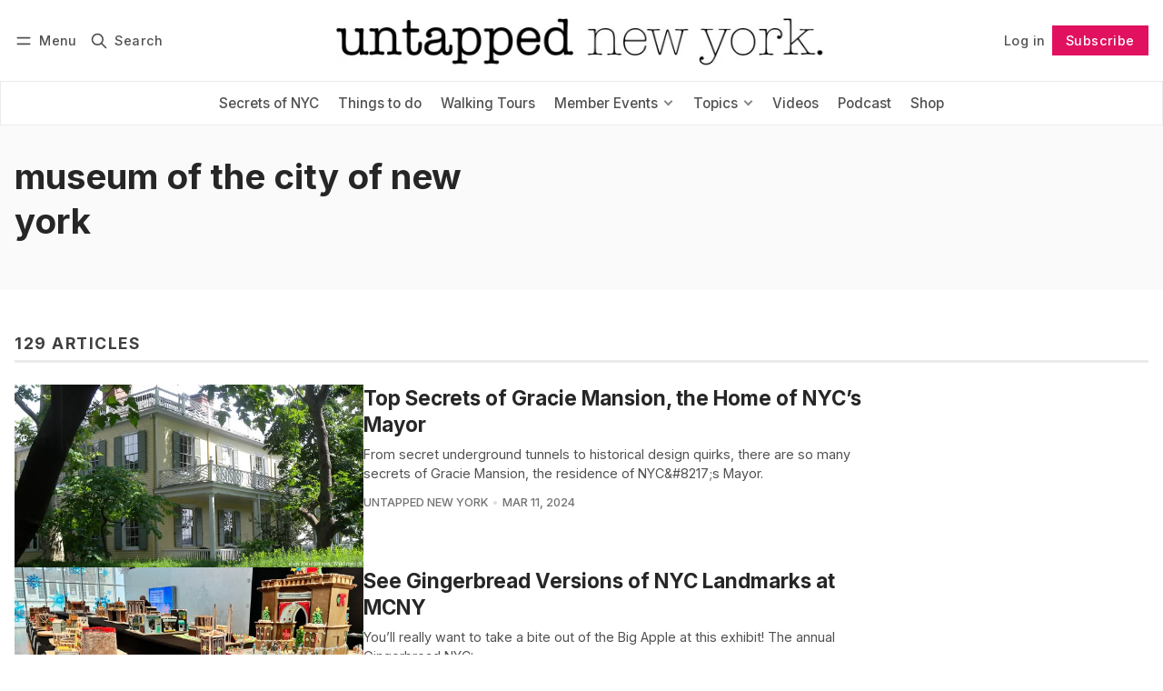

--- FILE ---
content_type: text/html; charset=utf-8
request_url: https://www.untappedcities.com/tag/museum-of-the-city-of-new-york/
body_size: 14855
content:
<!DOCTYPE html>
<html lang="en" data-color-scheme="light">
  <head>
    <meta charset="utf-8">
    <meta http-equiv="X-UA-Compatible" content="IE=edge">

    <title>museum of the city of new york - Untapped New York</title>

    <meta name="HandheldFriendly" content="True">
    <meta name="viewport" content="width=device-width, initial-scale=1.0">
    
    <meta name="theme-color" content="#e1115f">


    <link rel="preload" href="https://www.untappedcities.com/assets/dist/app.min.js?v=00e166cb66" as="script">
    <link rel="preload" href="https://www.untappedcities.com/assets/dist/app.min.css?v=00e166cb66" as="style">

        <link rel="preconnect" href="https://fonts.googleapis.com">
    <link rel="preconnect" href="https://fonts.gstatic.com" crossorigin>





    <link rel="preload stylesheet" href="https://fonts.googleapis.com/css2?family=Inter:wght@300;400;500;600;700;800&display=swap" 
          as="style" onload="this.onload=null;this.rel='stylesheet'" crossorigin>    
    <style>body { --font-body: 'Inter', sans-serif; --font-headings: 'Inter', sans-serif;}</style>








    <script async defer src="https://www.untappedcities.com/assets/dist/app.min.js?v=00e166cb66"></script>
    <script id="headerbidder" type="text/javascript" src="//a.publir.com/platform/1343.js"></script>

    <link rel="stylesheet" type="text/css" href="https://www.untappedcities.com/assets/dist/app.min.css?v=00e166cb66">

    <style>
  :root {
    --global-max-width: 1400px; /* site max width */
    --global-content-width: 700px; /* post-content-width */
    --global-wide-width: 960px; /* site max width */
    --global-radius: 0px; /* default radius */
    --global-gallery-gap: 1em; /* Image gallery distance between images */
    --global-hyphens: none; /* none/auto */
    --global-header-height: 92px;
    --global-theme-notifications: visible; /* visible/hidden */
    --global-progress-bar: visible; /* visible/hidden */
    --global-content-preview-fading: 0%; /* 50%-100% for fading effect */
    --global-scroll-behavior: smooth;
  }
</style>

<script>
  let preferredTheme = localStorage.getItem('PREFERRED_COLOR_SCHEME') || `light`;
  document.documentElement.setAttribute('data-color-scheme', preferredTheme);
  
  // Global values needed
  const themeGlobal = {
    currentPage: parseInt('1'),
    nextPage: parseInt('2'),
    nextPageLink: '',
    maxPages: parseInt('11'), 
    lastPage: `1` === `11` ? true : false,
    postsPerPage: parseInt('12'),
    scrollPos: 0,
    imageLightbox: false
  }

  // Calculate contrast & HSL value;
  function getBrandColorInfo(hexcolor) {
    // get contrast
    if (hexcolor.slice(0, 1) === '#') { hexcolor = hexcolor.slice(1); }
    if (hexcolor.length === 3) { hexcolor = hexcolor.split('').map(function (hex) { return hex + hex;}).join(''); }
    let r = parseInt(hexcolor.substr(0,2),16), g = parseInt(hexcolor.substr(2,2),16), b = parseInt(hexcolor.substr(4,2),16);
    let yiq = ((r * 299) + (g * 587) + (b * 114)) / 1000;
    const colorContrast = (yiq >= 128) ? '#000' : '#fff';

    //get HSL
    r /= 255, g /= 255, b /= 255;
    const max = Math.max(r, g, b), min = Math.min(r, g, b);
    let h, s, l = (max + min)  /  2;  
    if ( max == min ) { h = s = 0; } else {
      let d = max - min;
      s = l > 0.5 ? d / (2 - max - min) : d / (max + min);
      switch(max){
        case r: h = (g - b) / d + (g < b ? 6 : 0); break;
        case g: h = (b - r) / d + 2; break;
        case b: h = (r - g) / d + 4; break;
      }
      h /= 6;
    }
    const colorHSL = [Math.round(h * 360), Math.round(s * 100), Math.round(l * 100)];

    // return
    return { colorContrast, colorHSL }
  };

  const brandColor = getBrandColorInfo("#e1115f");
  let style = document.createElement('style');
  style.innerHTML = `:root { 
    --color-brand-contrast: ${brandColor.colorContrast}; 
    --color-brand-h: ${brandColor.colorHSL[0]};
    --color-brand-s: ${brandColor.colorHSL[1]}%;
    --color-brand-l: ${brandColor.colorHSL[2]}%;
    --color-brand-hsl: ${brandColor.colorHSL[0]} ${brandColor.colorHSL[1]}% ${brandColor.colorHSL[2]}%;
  }`
  document.getElementsByTagName('head')[0].appendChild(style);
</script>

    
    
     

    <link rel="icon" href="https://www.untappedcities.com/content/images/size/w256h256/format/jpeg/2024/03/Untapped-U-Hi-Res.jpg" type="image/jpeg">
    <link rel="canonical" href="https://www.untappedcities.com/tag/museum-of-the-city-of-new-york/">
    <meta name="referrer" content="no-referrer-when-downgrade">
    <link rel="next" href="https://www.untappedcities.com/tag/museum-of-the-city-of-new-york/page/2/">
    
    <meta property="og:site_name" content="Untapped New York">
    <meta property="og:type" content="website">
    <meta property="og:title" content="museum of the city of new york - Untapped New York">
    <meta property="og:url" content="https://www.untappedcities.com/tag/museum-of-the-city-of-new-york/">
    <meta property="article:publisher" content="https://www.facebook.com/UntappedNY">
    <meta name="twitter:card" content="summary">
    <meta name="twitter:title" content="museum of the city of new york - Untapped New York">
    <meta name="twitter:url" content="https://www.untappedcities.com/tag/museum-of-the-city-of-new-york/">
    <meta name="twitter:site" content="@UntappedNY">
    
    <script type="application/ld+json">
{
    "@context": "https://schema.org",
    "@type": "Series",
    "publisher": {
        "@type": "Organization",
        "name": "Untapped New York",
        "url": "https://www.untappedcities.com/",
        "logo": {
            "@type": "ImageObject",
            "url": "https://www.untappedcities.com/content/images/2024/10/Untapped-New-York-Black-Logo-Transparency-1.png"
        }
    },
    "url": "https://www.untappedcities.com/tag/museum-of-the-city-of-new-york/",
    "name": "museum of the city of new york",
    "mainEntityOfPage": "https://www.untappedcities.com/tag/museum-of-the-city-of-new-york/"
}
    </script>

    <meta name="generator" content="Ghost 6.13">
    <link rel="alternate" type="application/rss+xml" title="Untapped New York" href="https://www.untappedcities.com/video/rss/">
    <script defer src="https://cdn.jsdelivr.net/ghost/portal@~2.56/umd/portal.min.js" data-i18n="true" data-ghost="https://www.untappedcities.com/" data-key="f4cfdd035ffd8d4b6a8ac187f6" data-api="https://untapped-new-york.ghost.io/ghost/api/content/" data-locale="en" crossorigin="anonymous"></script><style id="gh-members-styles">.gh-post-upgrade-cta-content,
.gh-post-upgrade-cta {
    display: flex;
    flex-direction: column;
    align-items: center;
    font-family: -apple-system, BlinkMacSystemFont, 'Segoe UI', Roboto, Oxygen, Ubuntu, Cantarell, 'Open Sans', 'Helvetica Neue', sans-serif;
    text-align: center;
    width: 100%;
    color: #ffffff;
    font-size: 16px;
}

.gh-post-upgrade-cta-content {
    border-radius: 8px;
    padding: 40px 4vw;
}

.gh-post-upgrade-cta h2 {
    color: #ffffff;
    font-size: 28px;
    letter-spacing: -0.2px;
    margin: 0;
    padding: 0;
}

.gh-post-upgrade-cta p {
    margin: 20px 0 0;
    padding: 0;
}

.gh-post-upgrade-cta small {
    font-size: 16px;
    letter-spacing: -0.2px;
}

.gh-post-upgrade-cta a {
    color: #ffffff;
    cursor: pointer;
    font-weight: 500;
    box-shadow: none;
    text-decoration: underline;
}

.gh-post-upgrade-cta a:hover {
    color: #ffffff;
    opacity: 0.8;
    box-shadow: none;
    text-decoration: underline;
}

.gh-post-upgrade-cta a.gh-btn {
    display: block;
    background: #ffffff;
    text-decoration: none;
    margin: 28px 0 0;
    padding: 8px 18px;
    border-radius: 4px;
    font-size: 16px;
    font-weight: 600;
}

.gh-post-upgrade-cta a.gh-btn:hover {
    opacity: 0.92;
}</style><script async src="https://js.stripe.com/v3/"></script>
    <script defer src="https://cdn.jsdelivr.net/ghost/sodo-search@~1.8/umd/sodo-search.min.js" data-key="f4cfdd035ffd8d4b6a8ac187f6" data-styles="https://cdn.jsdelivr.net/ghost/sodo-search@~1.8/umd/main.css" data-sodo-search="https://untapped-new-york.ghost.io/" data-locale="en" crossorigin="anonymous"></script>
    
    <link href="https://www.untappedcities.com/webmentions/receive/" rel="webmention">
    <script defer src="/public/cards.min.js?v=00e166cb66"></script>
    <link rel="stylesheet" type="text/css" href="/public/cards.min.css?v=00e166cb66">
    <script defer src="/public/comment-counts.min.js?v=00e166cb66" data-ghost-comments-counts-api="https://www.untappedcities.com/members/api/comments/counts/"></script>
    <script defer src="/public/member-attribution.min.js?v=00e166cb66"></script>
    <script defer src="/public/ghost-stats.min.js?v=00e166cb66" data-stringify-payload="false" data-datasource="analytics_events" data-storage="localStorage" data-host="https://www.untappedcities.com/.ghost/analytics/api/v1/page_hit"  tb_site_uuid="3e3b259f-e5a2-4287-97e8-4888d22daaef" tb_post_uuid="undefined" tb_post_type="null" tb_member_uuid="undefined" tb_member_status="undefined"></script><style>:root {--ghost-accent-color: #e1115f;}</style>
    <style>
  .uc-post-book-cta {
    margin: 0 auto 30px;
    max-width: 832px;
    padding-left: 48px;
    padding-right: 48px;
    width: 100%;
    display: grid;
    grid-template-columns: 1fr 50%;
  }

  .uc-post-book-cta-content {
    padding: 1em;
    align-self: center;
    background-color: #f7f5f5;
    height: 100%;
  }

  .uc-post-book-cta-content p {
    font-size: 1.5em;
    line-height: 1.2;
    padding-left: 0;
    padding-right: 0;
  }

  .uc-post-book-cta-content .kg-button-card.kg-align-left {
    margin: 0;
  }

  .uc-post-book-cta-media img {
    width: 100%;
    height: auto;
  }
</style>

<style>
  .post-template.tag-video .post-hero__excerpt {display: none} 
  .post-template.tag-video .hero__media, .post-template.tag-video .post-hero__media { display: none; }
  .youtube-player { padding-bottom: 75%; }
  .menu {
    top: calc(var(--global-header-height) + var(--announce-height));
  }
</style>
<!-- Google tag (gtag.js) -->
<script async src="https://www.googletagmanager.com/gtag/js?id=G-82E9LH2MVG"></script>
<script>
  window.dataLayer = window.dataLayer || [];
  function gtag(){dataLayer.push(arguments);}
  gtag('js', new Date());

  gtag('config', 'G-82E9LH2MVG');
</script>
<meta name="google-site-verification" content="09ZR7EZJRcE9QTXZ8i4LgedIQtuvzGQfvaR7ShjkeZc" />
<meta name="robots" content="max-image-preview:large">
  </head>
  <body class="tag-template tag-museum-of-the-city-of-new-york "  data-excerpts="true">
    

      <header class="header js-header" data-logo="center" data-style="sticky">
  <div class="container wrapper flex items-center header__container">
    <div class="header__more">
      <button class="btn header__menu-toggle js-menu-toggle" title="Menu" aria-label="Menu">
        <i class="icon icon-menu">
  <svg xmlns="http://www.w3.org/2000/svg" class="icon icon-tabler icon-tabler-menu" width="24" height="24" viewBox="0 0 24 24" stroke-width="2" stroke="currentColor" fill="none" stroke-linecap="round" stroke-linejoin="round">
  <path stroke="none" d="M0 0h24v24H0z" fill="none"></path>
  <path d="M4 8l16 0"></path>
  <path d="M4 16l16 0"></path>
</svg>
</i>        <i class="icon icon-x">
  <svg xmlns="http://www.w3.org/2000/svg" class="icon icon-tabler icon-tabler-x" width="24" height="24" viewBox="0 0 24 24" stroke-width="1.5" stroke="currentColor" fill="none" stroke-linecap="round" stroke-linejoin="round">
  <path stroke="none" d="M0 0h24v24H0z" fill="none"/>
  <line x1="18" y1="6" x2="6" y2="18" />
  <line x1="6" y1="6" x2="18" y2="18" />
</svg>
</i>        <span>Menu</span>
      </button>

      <button class="btn header__search-toggle" data-ghost-search title="Search" aria-label="Search">
        <i class="icon icon-search">
  <svg xmlns="http://www.w3.org/2000/svg" class="icon icon-tabler icon-tabler-search" width="24" height="24" viewBox="0 0 24 24" stroke-width="2" stroke="currentColor" fill="none" stroke-linecap="round" stroke-linejoin="round">
  <path stroke="none" d="M0 0h24v24H0z" fill="none"/>
  <circle cx="10" cy="10" r="7" />
  <line x1="21" y1="21" x2="15" y2="15" />
</svg>



</i>        <span>Search</span>
      </button>
    </div>

    <div class="header__brand">
<a href="https://www.untappedcities.com">          <picture class="dark-theme-logo">
  <source     
    srcset="/content/images/size/w100/format/webp/2024/10/Untapped-New-York-Logo-Dark-Large-New.png 100w,/content/images/size/w300/format/webp/2024/10/Untapped-New-York-Logo-Dark-Large-New.png 300w,/content/images/size/w600/format/webp/2024/10/Untapped-New-York-Logo-Dark-Large-New.png 600w"
    sizes="200px"
    data-sizes="auto"
    type="image/webp"
  >
  <img class="header__logo"
    srcset="/content/images/size/w100/format/webp/2024/10/Untapped-New-York-Logo-Dark-Large-New.png 100w,/content/images/size/w300/format/webp/2024/10/Untapped-New-York-Logo-Dark-Large-New.png 300w,/content/images/size/w600/format/webp/2024/10/Untapped-New-York-Logo-Dark-Large-New.png 600w"
    sizes="200px"
    data-sizes="auto"
    data-src="/content/images/size/w100/2024/10/Untapped-New-York-Logo-Dark-Large-New.png"
    src="/content/images/size/w30/2024/10/Untapped-New-York-Logo-Dark-Large-New.png"
    alt="Untapped New York"
  >
</picture>          <picture class="default-logo">
  <source 
    sizes="(max-width: 800px) 200px, 320px"
    
    
    srcset="/content/images/size/w300/format/webp/2024/10/Untapped-New-York-Black-Logo-Transparency-1.png 300w, /content/images/size/w600/format/webp/2024/10/Untapped-New-York-Black-Logo-Transparency-1.png 600w"
    type="image/webp"
  >
  <img class="header__logo"
    sizes="(max-width: 800px) 200px, 320px"
    
    data-srcset="/content/images/size/w300/2024/10/Untapped-New-York-Black-Logo-Transparency-1.png 300w, /content/images/size/w600/2024/10/Untapped-New-York-Black-Logo-Transparency-1.png 600w"
    srcset="/content/images/size/w30/2024/10/Untapped-New-York-Black-Logo-Transparency-1.png 30w"
    data-src="/content/images/size/w100/2024/10/Untapped-New-York-Black-Logo-Transparency-1.png"
    src="/content/images/size/w30/2024/10/Untapped-New-York-Black-Logo-Transparency-1.png"
    alt="Untapped New York"
    loading="eager"
  >
</picture></a>    </div>

    <div class="header__actions">
          <a href="/signin/" class="btn signin-link radius" data-portal="signin">Log in</a>
          <a href="/signup/" class="btn signup-link btn--brand radius" data-portal="signup">Subscribe</a>
        

      <div class="member-menu js-member-menu">
      <a href="/signup/" data-portal="signup" class="signup-link">
        <i class="icon icon-arrow-up-right icon--sm">
  <svg xmlns="http://www.w3.org/2000/svg" class="icon icon-tabler icon-tabler-arrow-up-right" width="24" height="24" viewBox="0 0 24 24" stroke-width="2" stroke="currentColor" fill="none" stroke-linecap="round" stroke-linejoin="round">
  <path stroke="none" d="M0 0h24v24H0z" fill="none"/>
  <line x1="17" y1="7" x2="7" y2="17" />
  <polyline points="8 7 17 7 17 16" />
</svg>



</i>Sign up
      </a>

      <a href="/signin/" data-portal="signin" class="signin-link">
        <i class="icon icon-login icon--sm">
  <svg xmlns="http://www.w3.org/2000/svg" width="24" height="24" viewBox="0 0 24 24" fill="none" stroke="currentColor" stroke-width="2" stroke-linecap="round" stroke-linejoin="round" class="feather feather-log-in">
  <path d="M15 3h4a2 2 0 0 1 2 2v14a2 2 0 0 1-2 2h-4"></path>
  <polyline points="10 17 15 12 10 7"></polyline>
  <line x1="15" y1="12" x2="3" y2="12"></line>
</svg>
</i>Sign in
      </a>
</div>    </div>
  </div>
</header>

<div class="header-menu">
  <div class="container wrapper flex">

    <nav class="header-menu-nav">
      <ul class="nav">
    <li class="nav-secrets-of-nyc" 
      data-label="Secrets of NYC" data-length="14">
      <a href="https://www.untappedcities.com/tag/secrets-of-nyc/">
        <span>Secrets of NYC</span>
      </a>
    </li>
    <li class="nav-things-to-do" 
      data-label="Things to do" data-length="12">
      <a href="https://www.untappedcities.com/tag/things-to-do/">
        <span>Things to do</span>
      </a>
    </li>
    <li class="nav-walking-tours" 
      data-label="Walking Tours" data-length="13">
      <a href="https://untappednewyorktours.com/">
        <span>Walking Tours</span>
      </a>
    </li>
    <li class="nav-member-events" 
      data-label="Member Events" data-length="13">
      <a href="https://www.untappedcities.com/insiders/events/">
        <span>Member Events</span>
      </a>
    </li>
    <li class="nav-become-a-member is-subitem" 
      data-label="- Become a Member" data-length="17">
      <a href="https://www.untappedcities.com/membership/">
        <span>- Become a Member</span>
      </a>
    </li>
    <li class="nav-my-account is-subitem" 
      data-label="- My Account" data-length="12">
      <a href="https://www.untappedcities.com/#/portal/signin">
        <span>- My Account</span>
      </a>
    </li>
    <li class="nav-upcoming-events is-subitem" 
      data-label="- Upcoming Events" data-length="17">
      <a href="https://www.untappedcities.com/insiders/events/">
        <span>- Upcoming Events</span>
      </a>
    </li>
    <li class="nav-on-demand-videos is-subitem" 
      data-label="- On-Demand Videos" data-length="18">
      <a href="https://www.untappedcities.com/video/">
        <span>- On-Demand Videos</span>
      </a>
    </li>
    <li class="nav-gift-membership is-subitem" 
      data-label="- Gift Membership" data-length="17">
      <a href="https://www.untappedcities.com/gift-subscription/">
        <span>- Gift Membership</span>
      </a>
    </li>
    <li class="nav-topics" 
      data-label="Topics" data-length="6">
      <a href="#">
        <span>Topics</span>
      </a>
    </li>
    <li class="nav-abandoned is-subitem" 
      data-label="- Abandoned" data-length="11">
      <a href="https://www.untappedcities.com/tag/abandoned/">
        <span>- Abandoned</span>
      </a>
    </li>
    <li class="nav-architecture is-subitem" 
      data-label="- Architecture" data-length="14">
      <a href="https://www.untappedcities.com/tag/architecture/">
        <span>- Architecture</span>
      </a>
    </li>
    <li class="nav-arts-culture is-subitem" 
      data-label="- Arts &amp; Culture" data-length="16">
      <a href="https://www.untappedcities.com/tag/culture/">
        <span>- Arts &amp; Culture</span>
      </a>
    </li>
    <li class="nav-behind-the-scenes is-subitem" 
      data-label="- Behind the Scenes" data-length="19">
      <a href="https://www.untappedcities.com/tag/behind-the-scenes/">
        <span>- Behind the Scenes</span>
      </a>
    </li>
    <li class="nav-film-locations is-subitem" 
      data-label="- Film Locations" data-length="16">
      <a href="https://www.untappedcities.com/tag/film-locations/">
        <span>- Film Locations</span>
      </a>
    </li>
    <li class="nav-food-drink is-subitem" 
      data-label="- Food &amp; Drink" data-length="14">
      <a href="https://www.untappedcities.com/tag/food/">
        <span>- Food &amp; Drink</span>
      </a>
    </li>
    <li class="nav-transit is-subitem" 
      data-label="- Transit" data-length="9">
      <a href="https://www.untappedcities.com/tag/transit/">
        <span>- Transit</span>
      </a>
    </li>
    <li class="nav-videos" 
      data-label="Videos" data-length="6">
      <a href="https://www.untappedcities.com/video/">
        <span>Videos</span>
      </a>
    </li>
    <li class="nav-podcast" 
      data-label="Podcast" data-length="7">
      <a href="https://www.untappedcities.com/podcast/">
        <span>Podcast</span>
      </a>
    </li>
    <li class="nav-shop" 
      data-label="Shop" data-length="4">
      <a href="https://untapped-cities.square.site/">
        <span>Shop</span>
      </a>
    </li>
</ul>
    </nav>

  </div>
</div>



      <div class="menu js-menu">
  <div class="container wrapper">
    <div class="menu__content">
      <nav class="menu__navigation">
        <ul class="nav">
    <li class="nav-secrets-of-nyc" 
      data-label="Secrets of NYC" data-length="14">
      <a href="https://www.untappedcities.com/tag/secrets-of-nyc/">
        <span>Secrets of NYC</span>
      </a>
    </li>
    <li class="nav-things-to-do" 
      data-label="Things to do" data-length="12">
      <a href="https://www.untappedcities.com/tag/things-to-do/">
        <span>Things to do</span>
      </a>
    </li>
    <li class="nav-walking-tours" 
      data-label="Walking Tours" data-length="13">
      <a href="https://untappednewyorktours.com/">
        <span>Walking Tours</span>
      </a>
    </li>
    <li class="nav-member-events" 
      data-label="Member Events" data-length="13">
      <a href="https://www.untappedcities.com/insiders/events/">
        <span>Member Events</span>
      </a>
    </li>
    <li class="nav-become-a-member is-subitem" 
      data-label="- Become a Member" data-length="17">
      <a href="https://www.untappedcities.com/membership/">
        <span>- Become a Member</span>
      </a>
    </li>
    <li class="nav-my-account is-subitem" 
      data-label="- My Account" data-length="12">
      <a href="https://www.untappedcities.com/#/portal/signin">
        <span>- My Account</span>
      </a>
    </li>
    <li class="nav-upcoming-events is-subitem" 
      data-label="- Upcoming Events" data-length="17">
      <a href="https://www.untappedcities.com/insiders/events/">
        <span>- Upcoming Events</span>
      </a>
    </li>
    <li class="nav-on-demand-videos is-subitem" 
      data-label="- On-Demand Videos" data-length="18">
      <a href="https://www.untappedcities.com/video/">
        <span>- On-Demand Videos</span>
      </a>
    </li>
    <li class="nav-gift-membership is-subitem" 
      data-label="- Gift Membership" data-length="17">
      <a href="https://www.untappedcities.com/gift-subscription/">
        <span>- Gift Membership</span>
      </a>
    </li>
    <li class="nav-topics" 
      data-label="Topics" data-length="6">
      <a href="#">
        <span>Topics</span>
      </a>
    </li>
    <li class="nav-abandoned is-subitem" 
      data-label="- Abandoned" data-length="11">
      <a href="https://www.untappedcities.com/tag/abandoned/">
        <span>- Abandoned</span>
      </a>
    </li>
    <li class="nav-architecture is-subitem" 
      data-label="- Architecture" data-length="14">
      <a href="https://www.untappedcities.com/tag/architecture/">
        <span>- Architecture</span>
      </a>
    </li>
    <li class="nav-arts-culture is-subitem" 
      data-label="- Arts &amp; Culture" data-length="16">
      <a href="https://www.untappedcities.com/tag/culture/">
        <span>- Arts &amp; Culture</span>
      </a>
    </li>
    <li class="nav-behind-the-scenes is-subitem" 
      data-label="- Behind the Scenes" data-length="19">
      <a href="https://www.untappedcities.com/tag/behind-the-scenes/">
        <span>- Behind the Scenes</span>
      </a>
    </li>
    <li class="nav-film-locations is-subitem" 
      data-label="- Film Locations" data-length="16">
      <a href="https://www.untappedcities.com/tag/film-locations/">
        <span>- Film Locations</span>
      </a>
    </li>
    <li class="nav-food-drink is-subitem" 
      data-label="- Food &amp; Drink" data-length="14">
      <a href="https://www.untappedcities.com/tag/food/">
        <span>- Food &amp; Drink</span>
      </a>
    </li>
    <li class="nav-transit is-subitem" 
      data-label="- Transit" data-length="9">
      <a href="https://www.untappedcities.com/tag/transit/">
        <span>- Transit</span>
      </a>
    </li>
    <li class="nav-videos" 
      data-label="Videos" data-length="6">
      <a href="https://www.untappedcities.com/video/">
        <span>Videos</span>
      </a>
    </li>
    <li class="nav-podcast" 
      data-label="Podcast" data-length="7">
      <a href="https://www.untappedcities.com/podcast/">
        <span>Podcast</span>
      </a>
    </li>
    <li class="nav-shop" 
      data-label="Shop" data-length="4">
      <a href="https://untapped-cities.square.site/">
        <span>Shop</span>
      </a>
    </li>
</ul>

          <ul class="nav secondary submenu">
    <li class="nav-advertise-with-us" 
      data-label="Advertise with us" data-length="17">
      <a href="https://www.untappedcities.com/advertise/">
        <span>Advertise with us</span>
      </a>
    </li>
    <li class="nav-about-untapped" 
      data-label="About Untapped" data-length="14">
      <a href="https://www.untappedcities.com/about/">
        <span>About Untapped</span>
      </a>
    </li>
    <li class="nav-jobs-internships" 
      data-label="Jobs &amp; Internships" data-length="18">
      <a href="https://www.untappedcities.com/join-us/">
        <span>Jobs &amp; Internships</span>
      </a>
    </li>
    <li class="nav-terms-conditions" 
      data-label="Terms &amp; Conditions" data-length="18">
      <a href="https://www.untappedcities.com/terms-of-use/">
        <span>Terms &amp; Conditions</span>
      </a>
    </li>
    <li class="nav-members-faq" 
      data-label="Members FAQ" data-length="11">
      <a href="https://www.untappedcities.com/insiders-faq/">
        <span>Members FAQ</span>
      </a>
    </li>
    <li class="nav-privacy-policy" 
      data-label="Privacy Policy" data-length="14">
      <a href="https://www.untappedcities.com/privacy-policy/">
        <span>Privacy Policy</span>
      </a>
    </li>
    <li class="nav-eu-privacy-information" 
      data-label="EU Privacy Information" data-length="22">
      <a href="https://www.untappedcities.com/eu-privacy-information/">
        <span>EU Privacy Information</span>
      </a>
    </li>
    <li class="nav-gdpr" 
      data-label="GDPR" data-length="4">
      <a href="https://www.untappedcities.com/gdpr/">
        <span>GDPR</span>
      </a>
    </li>
    <li class="nav-accessibility-statement" 
      data-label="Accessibility Statement" data-length="23">
      <a href="https://www.untappedcities.com/accessibility-statement/">
        <span>Accessibility Statement</span>
      </a>
    </li>
    <li class="nav-contact-us" 
      data-label="Contact Us" data-length="10">
      <a href="https://www.untappedcities.com/contact/">
        <span>Contact Us</span>
      </a>
    </li>
</ul>
      </nav>

      <div class="menu__posts">
        <span class="menu__posts-title">Latest news</span>
            <article class="post-card has-img is-featured horizontal js-post-card">

  <div class="post-card__content flex flex-col ">
      <a class="post-tag mr-sm tag-secrets-of-nyc" href="/tag/secrets-of-nyc/" aria-label="Secrets of NYC"
        
      >Secrets of NYC</a>

      <h2 class="post-card__title"><a href="https://www.untappedcities.com/spot-a-ghost-sign-for-nycs-lost-automat/">Spot a Ghost Sign for NYC&#x27;s Lost Automat</a></h2>
    
    <p class="post-card__excerpt opacity-080">
      There are no more Horn &amp; Hardarts in NYC, but remnants of them still exist!
    </p>

    <div class="post-info">
  <ul class="post-info__avatars">
        <li class="author-avatar has-image">
          <a href="/author/nicole/" title="Nicole Saraniero" aria-label="Nicole Saraniero">
              <picture class="">
  <source 
    sizes="60px"
    data-sizes="auto"
    srcset="https://www.gravatar.com/avatar/f94143a33c8ae1a34a658a66df656f80?s&#x3D;250&amp;r&#x3D;x&amp;d&#x3D;mp 30w"
    data-srcset="https://www.gravatar.com/avatar/f94143a33c8ae1a34a658a66df656f80?s&#x3D;250&amp;r&#x3D;x&amp;d&#x3D;mp 30w, https://www.gravatar.com/avatar/f94143a33c8ae1a34a658a66df656f80?s&#x3D;250&amp;r&#x3D;x&amp;d&#x3D;mp 100w"
    type="image/webp"
  >
  <img class="lazyload"
    sizes="60px"
    data-sizes="auto"
    data-srcset="https://www.gravatar.com/avatar/f94143a33c8ae1a34a658a66df656f80?s&#x3D;250&amp;r&#x3D;x&amp;d&#x3D;mp 30w, https://www.gravatar.com/avatar/f94143a33c8ae1a34a658a66df656f80?s&#x3D;250&amp;r&#x3D;x&amp;d&#x3D;mp 100w"
    srcset="https://www.gravatar.com/avatar/f94143a33c8ae1a34a658a66df656f80?s&#x3D;250&amp;r&#x3D;x&amp;d&#x3D;mp 30w"
    data-src="https://www.gravatar.com/avatar/f94143a33c8ae1a34a658a66df656f80?s&#x3D;250&amp;r&#x3D;x&amp;d&#x3D;mp"
    src="https://www.gravatar.com/avatar/f94143a33c8ae1a34a658a66df656f80?s&#x3D;250&amp;r&#x3D;x&amp;d&#x3D;mp"
    alt="Nicole Saraniero"
    
  >
</picture>          </a>
        </li>
  </ul>
  
    <span class="post-info__authors"><a href="/author/nicole/">Nicole Saraniero</a></span>
  
  <time datetime="2026-01-19">Jan 19, 2026</time> 

</div>  </div>
</article>            <article class="post-card no-image horizontal js-post-card">

  <div class="post-card__content flex flex-col ">
      <a class="post-tag mr-sm tag-video" href="/tag/video/" aria-label="video"
        
      >video</a>

      <h2 class="post-card__title"><a href="https://www.untappedcities.com/remembering-the-automat-with-marianne-hardart-lorraine-diehl/">Remembering the Automat with Marianne Hardart &amp; Lorraine Diehl</a></h2>
    
    <p class="post-card__excerpt opacity-080">
      rNc_bOyoSBI
    </p>

    <div class="post-info">
  <ul class="post-info__avatars">
        <li class="author-avatar has-image">
          <a href="/author/untappedny/" title="Untapped New York" aria-label="Untapped New York">
              <picture class="">
  <source 
    sizes="60px"
    data-sizes="auto"
    srcset="https://secure.gravatar.com/avatar/b0000b0ea45c4d53eb9ed0b25c58d3b2?s&#x3D;3000&amp;d&#x3D;mm&amp;r&#x3D;g 30w"
    data-srcset="https://secure.gravatar.com/avatar/b0000b0ea45c4d53eb9ed0b25c58d3b2?s&#x3D;3000&amp;d&#x3D;mm&amp;r&#x3D;g 30w, https://secure.gravatar.com/avatar/b0000b0ea45c4d53eb9ed0b25c58d3b2?s&#x3D;3000&amp;d&#x3D;mm&amp;r&#x3D;g 100w"
    type="image/webp"
  >
  <img class="lazyload"
    sizes="60px"
    data-sizes="auto"
    data-srcset="https://secure.gravatar.com/avatar/b0000b0ea45c4d53eb9ed0b25c58d3b2?s&#x3D;3000&amp;d&#x3D;mm&amp;r&#x3D;g 30w, https://secure.gravatar.com/avatar/b0000b0ea45c4d53eb9ed0b25c58d3b2?s&#x3D;3000&amp;d&#x3D;mm&amp;r&#x3D;g 100w"
    srcset="https://secure.gravatar.com/avatar/b0000b0ea45c4d53eb9ed0b25c58d3b2?s&#x3D;3000&amp;d&#x3D;mm&amp;r&#x3D;g 30w"
    data-src="https://secure.gravatar.com/avatar/b0000b0ea45c4d53eb9ed0b25c58d3b2?s&#x3D;3000&amp;d&#x3D;mm&amp;r&#x3D;g"
    src="https://secure.gravatar.com/avatar/b0000b0ea45c4d53eb9ed0b25c58d3b2?s&#x3D;3000&amp;d&#x3D;mm&amp;r&#x3D;g"
    alt="Untapped New York"
    
  >
</picture>          </a>
        </li>
  </ul>
  
    <span class="post-info__authors"><a href="/author/untappedny/">Untapped New York</a></span>
  
  <time datetime="2026-01-16">Jan 16, 2026</time> 

</div>  </div>
</article>            <article class="post-card has-img horizontal js-post-card">

  <div class="post-card__content flex flex-col ">
      <a class="post-tag mr-sm tag-film-locations" href="/tag/film-locations/" aria-label="Film Locations"
        
      >Film Locations</a>

      <h2 class="post-card__title"><a href="https://www.untappedcities.com/timothee-chalamet-movie-lower-east-side-nyc/">Marty Supreme Film Shoot Transforms NYC’s Lower East Side</a></h2>
    
    <p class="post-card__excerpt opacity-080">
      In October 2024, we reported on a new Timothée Chalamet movie that was shooting on the Lower East Side, and
    </p>

    <div class="post-info">
  <ul class="post-info__avatars">
        <li class="author-avatar has-image">
          <a href="/author/nicole/" title="Nicole Saraniero" aria-label="Nicole Saraniero">
              <picture class="">
  <source 
    sizes="60px"
    data-sizes="auto"
    srcset="https://www.gravatar.com/avatar/f94143a33c8ae1a34a658a66df656f80?s&#x3D;250&amp;r&#x3D;x&amp;d&#x3D;mp 30w"
    data-srcset="https://www.gravatar.com/avatar/f94143a33c8ae1a34a658a66df656f80?s&#x3D;250&amp;r&#x3D;x&amp;d&#x3D;mp 30w, https://www.gravatar.com/avatar/f94143a33c8ae1a34a658a66df656f80?s&#x3D;250&amp;r&#x3D;x&amp;d&#x3D;mp 100w"
    type="image/webp"
  >
  <img class="lazyload"
    sizes="60px"
    data-sizes="auto"
    data-srcset="https://www.gravatar.com/avatar/f94143a33c8ae1a34a658a66df656f80?s&#x3D;250&amp;r&#x3D;x&amp;d&#x3D;mp 30w, https://www.gravatar.com/avatar/f94143a33c8ae1a34a658a66df656f80?s&#x3D;250&amp;r&#x3D;x&amp;d&#x3D;mp 100w"
    srcset="https://www.gravatar.com/avatar/f94143a33c8ae1a34a658a66df656f80?s&#x3D;250&amp;r&#x3D;x&amp;d&#x3D;mp 30w"
    data-src="https://www.gravatar.com/avatar/f94143a33c8ae1a34a658a66df656f80?s&#x3D;250&amp;r&#x3D;x&amp;d&#x3D;mp"
    src="https://www.gravatar.com/avatar/f94143a33c8ae1a34a658a66df656f80?s&#x3D;250&amp;r&#x3D;x&amp;d&#x3D;mp"
    alt="Nicole Saraniero"
    
  >
</picture>          </a>
        </li>
  </ul>
  
    <span class="post-info__authors"><a href="/author/nicole/">Nicole Saraniero</a></span>
  
  <time datetime="2026-01-12">Jan 12, 2026</time> 

</div>  </div>
</article>      </div>
    </div>
  </div>

  <div class="w-100 mt border-top">
    <div class="menu__actions">
          <a href="/signin/" data-portal="signin" class="btn signin-link radius">
            Log in
          </a>
          <a href="/signup/" data-portal="signup" class="btn signup-link btn--brand radius">
            Subscribe
          </a>

      <span class="flex-1"></span>

      <div class="social-links items-center mb">
        <span class="fw-600 mr-sm">Follow</span>
          <a href="https://www.facebook.com/UntappedNY" class="facebook" aria-label="Facebook"><i class="icon icon-facebook icon--sm filled">
  <svg xmlns="http://www.w3.org/2000/svg" class="icon icon-tabler icon-tabler-brand-facebook" width="24" height="24" viewBox="0 0 24 24" stroke-width="2" stroke="currentColor" fill="none" stroke-linecap="round" stroke-linejoin="round">
  <path stroke="none" d="M0 0h24v24H0z" fill="none"/>
  <path d="M7 10v4h3v7h4v-7h3l1 -4h-4v-2a1 1 0 0 1 1 -1h3v-4h-3a5 5 0 0 0 -5 5v2h-3" />
</svg>



</i><span>Facebook</span></a>

  <a href="https://x.com/UntappedNY" class="twitter" aria-label="Twitter"><i class="icon icon-twitter-x icon--sm">
  <svg xmlns="http://www.w3.org/2000/svg" class="icon icon-tabler icon-tabler-brand-x" width="24" height="24" viewBox="0 0 24 24" stroke-width="2" stroke="currentColor" fill="none" stroke-linecap="round" stroke-linejoin="round">
  <path stroke="none" d="M0 0h24v24H0z" fill="none"></path>
  <path d="M4 4l11.733 16h4.267l-11.733 -16z"></path>
  <path d="M4 20l6.768 -6.768m2.46 -2.46l6.772 -6.772"></path>
</svg>
</i><span>Twitter</span></a>

<a href="https://www.untappedcities.com/latest/rss" class="rss" aria-label="RSS"><i class="icon icon-rss icon--sm">
  <svg xmlns="http://www.w3.org/2000/svg" class="icon icon-tabler icon-tabler-rss" width="24" height="24" viewBox="0 0 24 24" stroke-width="2" stroke="currentColor" fill="none" stroke-linecap="round" stroke-linejoin="round">
  <path stroke="none" d="M0 0h24v24H0z" fill="none"/>
  <circle cx="5" cy="19" r="1" />
  <path d="M4 4a16 16 0 0 1 16 16" />
  <path d="M4 11a9 9 0 0 1 9 9" />
</svg>



</i><span>RSS</span></a>









      </div>
    </div>
  </div>
</div>
    <main class="main flex-1">
      
  <div class="bg-acc">
    <div class="container wrapper">
      <div class="tag-hero">
        <div class="tag-hero__content">
          <h1 class="tag-hero__name">museum of the city of new york</h1>
          
        </div>
      </div>
    </div>
  </div>

  <div class="container wrapper">
    <span class="section-title xs" >
      129 articles
      
    </span>

    <div class="flex flex-col gap-150 mb-lg max-w-60">
        <article class="post-card has-img horizontal js-post-card">
<a class="post-card__media" href="https://www.untappedcities.com/secrets-of-gracie-mansion-2/">        <figure>
          <picture class="">
  <source 
    sizes="280px"
    data-sizes="auto"
    srcset="/content/images/size/w30/wp-content/uploads/2022/07/gracie-mansion-exterior-upper-east-side-carl-schurz-park-nyc-1.jpg 30w"
    data-srcset="/content/images/size/w300/format/webp/wp-content/uploads/2022/07/gracie-mansion-exterior-upper-east-side-carl-schurz-park-nyc-1.jpg 300w, /content/images/size/w600/format/webp/wp-content/uploads/2022/07/gracie-mansion-exterior-upper-east-side-carl-schurz-park-nyc-1.jpg 600w, /content/images/size/w1000/format/webp/wp-content/uploads/2022/07/gracie-mansion-exterior-upper-east-side-carl-schurz-park-nyc-1.jpg 1000w"
    type="image/webp"
  >
  <img class="lazyload"
    sizes="280px"
    data-sizes="auto"
    data-srcset="/content/images/size/w300/wp-content/uploads/2022/07/gracie-mansion-exterior-upper-east-side-carl-schurz-park-nyc-1.jpg 300w, /content/images/size/w600/wp-content/uploads/2022/07/gracie-mansion-exterior-upper-east-side-carl-schurz-park-nyc-1.jpg 600w, /content/images/size/w1000/wp-content/uploads/2022/07/gracie-mansion-exterior-upper-east-side-carl-schurz-park-nyc-1.jpg 1000w"
    srcset="/content/images/size/w30/wp-content/uploads/2022/07/gracie-mansion-exterior-upper-east-side-carl-schurz-park-nyc-1.jpg 30w"
    data-src="/content/images/size/w100/wp-content/uploads/2022/07/gracie-mansion-exterior-upper-east-side-carl-schurz-park-nyc-1.jpg"
    src="/content/images/size/w30/wp-content/uploads/2022/07/gracie-mansion-exterior-upper-east-side-carl-schurz-park-nyc-1.jpg"
    alt="Gracie Mansion exterior"
    
  >
</picture>        </figure>
</a>
  <div class="post-card__content flex flex-col ">
      <a class="post-tag mr-sm tag-architecture" href="/tag/architecture/" aria-label="Architecture"
        
      >Architecture</a>

      <h2 class="post-card__title"><a href="https://www.untappedcities.com/secrets-of-gracie-mansion-2/">Top Secrets of Gracie Mansion, the Home of NYC’s Mayor</a></h2>

    <p class="post-card__excerpt opacity-080">
      From secret underground tunnels to historical design quirks, there are so many secrets of Gracie Mansion, the residence of NYC&amp;#8217;s Mayor.
    </p>

    <div class="post-info">
  <ul class="post-info__avatars">
        <li class="author-avatar has-image">
          <a href="/author/untappedny/" title="Untapped New York" aria-label="Untapped New York">
              <picture class="">
  <source 
    sizes="60px"
    data-sizes="auto"
    srcset="https://secure.gravatar.com/avatar/b0000b0ea45c4d53eb9ed0b25c58d3b2?s&#x3D;3000&amp;d&#x3D;mm&amp;r&#x3D;g 30w"
    data-srcset="https://secure.gravatar.com/avatar/b0000b0ea45c4d53eb9ed0b25c58d3b2?s&#x3D;3000&amp;d&#x3D;mm&amp;r&#x3D;g 30w, https://secure.gravatar.com/avatar/b0000b0ea45c4d53eb9ed0b25c58d3b2?s&#x3D;3000&amp;d&#x3D;mm&amp;r&#x3D;g 100w"
    type="image/webp"
  >
  <img class="lazyload"
    sizes="60px"
    data-sizes="auto"
    data-srcset="https://secure.gravatar.com/avatar/b0000b0ea45c4d53eb9ed0b25c58d3b2?s&#x3D;3000&amp;d&#x3D;mm&amp;r&#x3D;g 30w, https://secure.gravatar.com/avatar/b0000b0ea45c4d53eb9ed0b25c58d3b2?s&#x3D;3000&amp;d&#x3D;mm&amp;r&#x3D;g 100w"
    srcset="https://secure.gravatar.com/avatar/b0000b0ea45c4d53eb9ed0b25c58d3b2?s&#x3D;3000&amp;d&#x3D;mm&amp;r&#x3D;g 30w"
    data-src="https://secure.gravatar.com/avatar/b0000b0ea45c4d53eb9ed0b25c58d3b2?s&#x3D;3000&amp;d&#x3D;mm&amp;r&#x3D;g"
    src="https://secure.gravatar.com/avatar/b0000b0ea45c4d53eb9ed0b25c58d3b2?s&#x3D;3000&amp;d&#x3D;mm&amp;r&#x3D;g"
    alt="Untapped New York"
    
  >
</picture>          </a>
        </li>
  </ul>
  
    <span class="post-info__authors"><a href="/author/untappedny/">Untapped New York</a></span>
  
  <time datetime="2024-03-11">Mar 11, 2024</time> 

</div>  </div>
</article>        <article class="post-card has-img horizontal js-post-card">
<a class="post-card__media" href="https://www.untappedcities.com/see-gingerbread-versions-of-nyc-landmarks-at-mcny/">        <figure>
          <picture class="">
  <source 
    sizes="280px"
    data-sizes="auto"
    srcset="/content/images/size/w30/wp-content/uploads/2023/11/featured-gingerbread-nyc-mcny-untapped-new-york1.jpg 30w"
    data-srcset="/content/images/size/w300/format/webp/wp-content/uploads/2023/11/featured-gingerbread-nyc-mcny-untapped-new-york1.jpg 300w, /content/images/size/w600/format/webp/wp-content/uploads/2023/11/featured-gingerbread-nyc-mcny-untapped-new-york1.jpg 600w, /content/images/size/w1000/format/webp/wp-content/uploads/2023/11/featured-gingerbread-nyc-mcny-untapped-new-york1.jpg 1000w"
    type="image/webp"
  >
  <img class="lazyload"
    sizes="280px"
    data-sizes="auto"
    data-srcset="/content/images/size/w300/wp-content/uploads/2023/11/featured-gingerbread-nyc-mcny-untapped-new-york1.jpg 300w, /content/images/size/w600/wp-content/uploads/2023/11/featured-gingerbread-nyc-mcny-untapped-new-york1.jpg 600w, /content/images/size/w1000/wp-content/uploads/2023/11/featured-gingerbread-nyc-mcny-untapped-new-york1.jpg 1000w"
    srcset="/content/images/size/w30/wp-content/uploads/2023/11/featured-gingerbread-nyc-mcny-untapped-new-york1.jpg 30w"
    data-src="/content/images/size/w100/wp-content/uploads/2023/11/featured-gingerbread-nyc-mcny-untapped-new-york1.jpg"
    src="/content/images/size/w30/wp-content/uploads/2023/11/featured-gingerbread-nyc-mcny-untapped-new-york1.jpg"
    alt="Gingerbread NYC display"
    
  >
</picture>        </figure>
</a>
  <div class="post-card__content flex flex-col ">
      <a class="post-tag mr-sm tag-culture" href="/tag/culture/" aria-label="Arts &amp; Culture"
        
      >Arts &amp; Culture</a>

      <h2 class="post-card__title"><a href="https://www.untappedcities.com/see-gingerbread-versions-of-nyc-landmarks-at-mcny/">See Gingerbread Versions of NYC Landmarks at MCNY</a></h2>

    <p class="post-card__excerpt opacity-080">
      You’ll really want to take a bite out of the Big Apple at this exhibit! The annual Gingerbread NYC:
    </p>

    <div class="post-info">
  <ul class="post-info__avatars">
        <li class="author-avatar has-image">
          <a href="/author/nicolesaraniero/" title="Nicole Saraniero" aria-label="Nicole Saraniero">
              <picture class="">
  <source 
    sizes="60px"
    data-sizes="auto"
    srcset="https://secure.gravatar.com/avatar/f94143a33c8ae1a34a658a66df656f80?s&#x3D;3000&amp;d&#x3D;mm&amp;r&#x3D;g 30w"
    data-srcset="https://secure.gravatar.com/avatar/f94143a33c8ae1a34a658a66df656f80?s&#x3D;3000&amp;d&#x3D;mm&amp;r&#x3D;g 30w, https://secure.gravatar.com/avatar/f94143a33c8ae1a34a658a66df656f80?s&#x3D;3000&amp;d&#x3D;mm&amp;r&#x3D;g 100w"
    type="image/webp"
  >
  <img class="lazyload"
    sizes="60px"
    data-sizes="auto"
    data-srcset="https://secure.gravatar.com/avatar/f94143a33c8ae1a34a658a66df656f80?s&#x3D;3000&amp;d&#x3D;mm&amp;r&#x3D;g 30w, https://secure.gravatar.com/avatar/f94143a33c8ae1a34a658a66df656f80?s&#x3D;3000&amp;d&#x3D;mm&amp;r&#x3D;g 100w"
    srcset="https://secure.gravatar.com/avatar/f94143a33c8ae1a34a658a66df656f80?s&#x3D;3000&amp;d&#x3D;mm&amp;r&#x3D;g 30w"
    data-src="https://secure.gravatar.com/avatar/f94143a33c8ae1a34a658a66df656f80?s&#x3D;3000&amp;d&#x3D;mm&amp;r&#x3D;g"
    src="https://secure.gravatar.com/avatar/f94143a33c8ae1a34a658a66df656f80?s&#x3D;3000&amp;d&#x3D;mm&amp;r&#x3D;g"
    alt="Nicole Saraniero"
    
  >
</picture>          </a>
        </li>
  </ul>
  
    <span class="post-info__authors"><a href="/author/nicolesaraniero/">Nicole Saraniero</a></span>
  
  <time datetime="2023-11-10">Nov 10, 2023</time> 

</div>  </div>
</article>        <article class="post-card has-img horizontal js-post-card">
<a class="post-card__media" href="https://www.untappedcities.com/mcny-this-is-new-york-exhibition/">        <figure>
          <picture class="">
  <source 
    sizes="280px"
    data-sizes="auto"
    srcset="/content/images/size/w30/wp-content/uploads/2023/10/featured-mcny-this-is-new-york-centennial-exhibit-untapped-new-york1.jpg 30w"
    data-srcset="/content/images/size/w300/format/webp/wp-content/uploads/2023/10/featured-mcny-this-is-new-york-centennial-exhibit-untapped-new-york1.jpg 300w, /content/images/size/w600/format/webp/wp-content/uploads/2023/10/featured-mcny-this-is-new-york-centennial-exhibit-untapped-new-york1.jpg 600w, /content/images/size/w1000/format/webp/wp-content/uploads/2023/10/featured-mcny-this-is-new-york-centennial-exhibit-untapped-new-york1.jpg 1000w"
    type="image/webp"
  >
  <img class="lazyload"
    sizes="280px"
    data-sizes="auto"
    data-srcset="/content/images/size/w300/wp-content/uploads/2023/10/featured-mcny-this-is-new-york-centennial-exhibit-untapped-new-york1.jpg 300w, /content/images/size/w600/wp-content/uploads/2023/10/featured-mcny-this-is-new-york-centennial-exhibit-untapped-new-york1.jpg 600w, /content/images/size/w1000/wp-content/uploads/2023/10/featured-mcny-this-is-new-york-centennial-exhibit-untapped-new-york1.jpg 1000w"
    srcset="/content/images/size/w30/wp-content/uploads/2023/10/featured-mcny-this-is-new-york-centennial-exhibit-untapped-new-york1.jpg 30w"
    data-src="/content/images/size/w100/wp-content/uploads/2023/10/featured-mcny-this-is-new-york-centennial-exhibit-untapped-new-york1.jpg"
    src="/content/images/size/w30/wp-content/uploads/2023/10/featured-mcny-this-is-new-york-centennial-exhibit-untapped-new-york1.jpg"
    alt="MCNY Celebrates 100 Years with an Epic Exhibition About NYC"
    
  >
</picture>        </figure>
</a>
  <div class="post-card__content flex flex-col ">
      <a class="post-tag mr-sm tag-culture" href="/tag/culture/" aria-label="Arts &amp; Culture"
        
      >Arts &amp; Culture</a>

      <h2 class="post-card__title"><a href="https://www.untappedcities.com/mcny-this-is-new-york-exhibition/">MCNY Celebrates 100 Years with an Epic Exhibition About NYC</a></h2>

    <p class="post-card__excerpt opacity-080">
      As the first city museum in the United States, the Museum of the City of New York (MCNY) has officially
    </p>

    <div class="post-info">
  <ul class="post-info__avatars">
        <li class="author-avatar has-image">
          <a href="/author/untappedny/" title="Untapped New York" aria-label="Untapped New York">
              <picture class="">
  <source 
    sizes="60px"
    data-sizes="auto"
    srcset="https://secure.gravatar.com/avatar/b0000b0ea45c4d53eb9ed0b25c58d3b2?s&#x3D;3000&amp;d&#x3D;mm&amp;r&#x3D;g 30w"
    data-srcset="https://secure.gravatar.com/avatar/b0000b0ea45c4d53eb9ed0b25c58d3b2?s&#x3D;3000&amp;d&#x3D;mm&amp;r&#x3D;g 30w, https://secure.gravatar.com/avatar/b0000b0ea45c4d53eb9ed0b25c58d3b2?s&#x3D;3000&amp;d&#x3D;mm&amp;r&#x3D;g 100w"
    type="image/webp"
  >
  <img class="lazyload"
    sizes="60px"
    data-sizes="auto"
    data-srcset="https://secure.gravatar.com/avatar/b0000b0ea45c4d53eb9ed0b25c58d3b2?s&#x3D;3000&amp;d&#x3D;mm&amp;r&#x3D;g 30w, https://secure.gravatar.com/avatar/b0000b0ea45c4d53eb9ed0b25c58d3b2?s&#x3D;3000&amp;d&#x3D;mm&amp;r&#x3D;g 100w"
    srcset="https://secure.gravatar.com/avatar/b0000b0ea45c4d53eb9ed0b25c58d3b2?s&#x3D;3000&amp;d&#x3D;mm&amp;r&#x3D;g 30w"
    data-src="https://secure.gravatar.com/avatar/b0000b0ea45c4d53eb9ed0b25c58d3b2?s&#x3D;3000&amp;d&#x3D;mm&amp;r&#x3D;g"
    src="https://secure.gravatar.com/avatar/b0000b0ea45c4d53eb9ed0b25c58d3b2?s&#x3D;3000&amp;d&#x3D;mm&amp;r&#x3D;g"
    alt="Untapped New York"
    
  >
</picture>          </a>
        </li>
  </ul>
  
    <span class="post-info__authors"><a href="/author/untappedny/">Untapped New York</a></span>
  
  <time datetime="2023-10-13">Oct 13, 2023</time> 

</div>  </div>
</article>        <article class="post-card has-img horizontal js-post-card">
<a class="post-card__media" href="https://www.untappedcities.com/secrets-of-gracie-mansion/">        <figure>
          <picture class="">
  <source 
    sizes="280px"
    data-sizes="auto"
    srcset="/content/images/size/w30/wp-content/uploads/2022/07/gracie-mansion-exterior-upper-east-side-carl-schurz-park-nyc-1.jpg 30w"
    data-srcset="/content/images/size/w300/format/webp/wp-content/uploads/2022/07/gracie-mansion-exterior-upper-east-side-carl-schurz-park-nyc-1.jpg 300w, /content/images/size/w600/format/webp/wp-content/uploads/2022/07/gracie-mansion-exterior-upper-east-side-carl-schurz-park-nyc-1.jpg 600w, /content/images/size/w1000/format/webp/wp-content/uploads/2022/07/gracie-mansion-exterior-upper-east-side-carl-schurz-park-nyc-1.jpg 1000w"
    type="image/webp"
  >
  <img class="lazyload"
    sizes="280px"
    data-sizes="auto"
    data-srcset="/content/images/size/w300/wp-content/uploads/2022/07/gracie-mansion-exterior-upper-east-side-carl-schurz-park-nyc-1.jpg 300w, /content/images/size/w600/wp-content/uploads/2022/07/gracie-mansion-exterior-upper-east-side-carl-schurz-park-nyc-1.jpg 600w, /content/images/size/w1000/wp-content/uploads/2022/07/gracie-mansion-exterior-upper-east-side-carl-schurz-park-nyc-1.jpg 1000w"
    srcset="/content/images/size/w30/wp-content/uploads/2022/07/gracie-mansion-exterior-upper-east-side-carl-schurz-park-nyc-1.jpg 30w"
    data-src="/content/images/size/w100/wp-content/uploads/2022/07/gracie-mansion-exterior-upper-east-side-carl-schurz-park-nyc-1.jpg"
    src="/content/images/size/w30/wp-content/uploads/2022/07/gracie-mansion-exterior-upper-east-side-carl-schurz-park-nyc-1.jpg"
    alt="Gracie Mansion exterior"
    
  >
</picture>        </figure>
</a>
  <div class="post-card__content flex flex-col ">
      <a class="post-tag mr-sm tag-architecture" href="/tag/architecture/" aria-label="Architecture"
        
      >Architecture</a>

      <h2 class="post-card__title"><a href="https://www.untappedcities.com/secrets-of-gracie-mansion/">Top 10 Secrets of Gracie Mansion, the Home of NYC’s Mayor</a></h2>

    <p class="post-card__excerpt opacity-080">
      From secret underground tunnels to historical design quirks, uncover the secrets of Gracie Mansion, the official residence of NYC&#39;s Mayor.
    </p>

    <div class="post-info">
  <ul class="post-info__avatars">
        <li class="author-avatar has-image">
          <a href="/author/untappedny/" title="Untapped New York" aria-label="Untapped New York">
              <picture class="">
  <source 
    sizes="60px"
    data-sizes="auto"
    srcset="https://secure.gravatar.com/avatar/b0000b0ea45c4d53eb9ed0b25c58d3b2?s&#x3D;3000&amp;d&#x3D;mm&amp;r&#x3D;g 30w"
    data-srcset="https://secure.gravatar.com/avatar/b0000b0ea45c4d53eb9ed0b25c58d3b2?s&#x3D;3000&amp;d&#x3D;mm&amp;r&#x3D;g 30w, https://secure.gravatar.com/avatar/b0000b0ea45c4d53eb9ed0b25c58d3b2?s&#x3D;3000&amp;d&#x3D;mm&amp;r&#x3D;g 100w"
    type="image/webp"
  >
  <img class="lazyload"
    sizes="60px"
    data-sizes="auto"
    data-srcset="https://secure.gravatar.com/avatar/b0000b0ea45c4d53eb9ed0b25c58d3b2?s&#x3D;3000&amp;d&#x3D;mm&amp;r&#x3D;g 30w, https://secure.gravatar.com/avatar/b0000b0ea45c4d53eb9ed0b25c58d3b2?s&#x3D;3000&amp;d&#x3D;mm&amp;r&#x3D;g 100w"
    srcset="https://secure.gravatar.com/avatar/b0000b0ea45c4d53eb9ed0b25c58d3b2?s&#x3D;3000&amp;d&#x3D;mm&amp;r&#x3D;g 30w"
    data-src="https://secure.gravatar.com/avatar/b0000b0ea45c4d53eb9ed0b25c58d3b2?s&#x3D;3000&amp;d&#x3D;mm&amp;r&#x3D;g"
    src="https://secure.gravatar.com/avatar/b0000b0ea45c4d53eb9ed0b25c58d3b2?s&#x3D;3000&amp;d&#x3D;mm&amp;r&#x3D;g"
    alt="Untapped New York"
    
  >
</picture>          </a>
        </li>
  </ul>
  
    <span class="post-info__authors"><a href="/author/untappedny/">Untapped New York</a></span>
  
  <time datetime="2022-07-28">Jul 28, 2022</time> 

</div>  </div>
</article>        <article class="post-card has-img horizontal js-post-card">
<a class="post-card__media" href="https://www.untappedcities.com/gossip-girl-filming-locations/">        <figure>
          <picture class="">
  <source 
    sizes="280px"
    data-sizes="auto"
    srcset="/content/images/size/w30/wp-content/uploads/2021/07/cast-of-gossip-girl-reboot-filming-locations-museum-of-the-city-of-new-york-constance-billard-school-for-girls-st-jude-school-for-boys-nyc-2.jpg 30w"
    data-srcset="/content/images/size/w300/format/webp/wp-content/uploads/2021/07/cast-of-gossip-girl-reboot-filming-locations-museum-of-the-city-of-new-york-constance-billard-school-for-girls-st-jude-school-for-boys-nyc-2.jpg 300w, /content/images/size/w600/format/webp/wp-content/uploads/2021/07/cast-of-gossip-girl-reboot-filming-locations-museum-of-the-city-of-new-york-constance-billard-school-for-girls-st-jude-school-for-boys-nyc-2.jpg 600w, /content/images/size/w1000/format/webp/wp-content/uploads/2021/07/cast-of-gossip-girl-reboot-filming-locations-museum-of-the-city-of-new-york-constance-billard-school-for-girls-st-jude-school-for-boys-nyc-2.jpg 1000w"
    type="image/webp"
  >
  <img class="lazyload"
    sizes="280px"
    data-sizes="auto"
    data-srcset="/content/images/size/w300/wp-content/uploads/2021/07/cast-of-gossip-girl-reboot-filming-locations-museum-of-the-city-of-new-york-constance-billard-school-for-girls-st-jude-school-for-boys-nyc-2.jpg 300w, /content/images/size/w600/wp-content/uploads/2021/07/cast-of-gossip-girl-reboot-filming-locations-museum-of-the-city-of-new-york-constance-billard-school-for-girls-st-jude-school-for-boys-nyc-2.jpg 600w, /content/images/size/w1000/wp-content/uploads/2021/07/cast-of-gossip-girl-reboot-filming-locations-museum-of-the-city-of-new-york-constance-billard-school-for-girls-st-jude-school-for-boys-nyc-2.jpg 1000w"
    srcset="/content/images/size/w30/wp-content/uploads/2021/07/cast-of-gossip-girl-reboot-filming-locations-museum-of-the-city-of-new-york-constance-billard-school-for-girls-st-jude-school-for-boys-nyc-2.jpg 30w"
    data-src="/content/images/size/w100/wp-content/uploads/2021/07/cast-of-gossip-girl-reboot-filming-locations-museum-of-the-city-of-new-york-constance-billard-school-for-girls-st-jude-school-for-boys-nyc-2.jpg"
    src="/content/images/size/w30/wp-content/uploads/2021/07/cast-of-gossip-girl-reboot-filming-locations-museum-of-the-city-of-new-york-constance-billard-school-for-girls-st-jude-school-for-boys-nyc-2.jpg"
    alt="Cast of Gossip Girl reboot"
    
  >
</picture>        </figure>
</a>
  <div class="post-card__content flex flex-col ">
      <a class="post-tag mr-sm tag-culture" href="/tag/culture/" aria-label="Arts &amp; Culture"
        
      >Arts &amp; Culture</a>

      <h2 class="post-card__title"><a href="https://www.untappedcities.com/gossip-girl-filming-locations/">Filming Locations for Gossip Girl</a></h2>

    <p class="post-card__excerpt opacity-080">
      XOXO, the reboot of Gossip Girl is out on HBO Max and set in a post-pandemic New York City. It’
    </p>

    <div class="post-info">
  <ul class="post-info__avatars">
        <li class="author-avatar has-image">
          <a href="/author/michelle-young/" title="Michelle Young" aria-label="Michelle Young">
              <picture class="">
  <source 
    sizes="60px"
    data-sizes="auto"
    srcset="/content/images/size/w30/2024/10/Michelle-Young-Headshot-Black-and-White-1-1-2.jpg 30w"
    data-srcset="/content/images/size/w30/format/webp/2024/10/Michelle-Young-Headshot-Black-and-White-1-1-2.jpg 30w, /content/images/size/w100/format/webp/2024/10/Michelle-Young-Headshot-Black-and-White-1-1-2.jpg 100w"
    type="image/webp"
  >
  <img class="lazyload"
    sizes="60px"
    data-sizes="auto"
    data-srcset="/content/images/size/w30/2024/10/Michelle-Young-Headshot-Black-and-White-1-1-2.jpg 30w, /content/images/size/w100/2024/10/Michelle-Young-Headshot-Black-and-White-1-1-2.jpg 100w"
    srcset="/content/images/size/w30/2024/10/Michelle-Young-Headshot-Black-and-White-1-1-2.jpg 30w"
    data-src="/content/images/size/w100/2024/10/Michelle-Young-Headshot-Black-and-White-1-1-2.jpg"
    src="/content/images/size/w30/2024/10/Michelle-Young-Headshot-Black-and-White-1-1-2.jpg"
    alt="Michelle Young"
    
  >
</picture>          </a>
        </li>
  </ul>
  
    <span class="post-info__authors"><a href="/author/michelle-young/">Michelle Young</a></span>
  
  <time datetime="2021-07-08">Jul 8, 2021</time> 

</div>  </div>
</article>        <article class="post-card has-img horizontal js-post-card">
<a class="post-card__media" href="https://www.untappedcities.com/nyc-scavenger-hunt-museum-of-the-city-of-new-york/">        <figure>
          <picture class="">
  <source 
    sizes="280px"
    data-sizes="auto"
    srcset="/content/images/size/w30/wp-content/uploads/2021/04/featured-mcny-museum-of-the-city-of-new-york-untapped-new-york0-e1655258670334.jpg 30w"
    data-srcset="/content/images/size/w300/format/webp/wp-content/uploads/2021/04/featured-mcny-museum-of-the-city-of-new-york-untapped-new-york0-e1655258670334.jpg 300w, /content/images/size/w600/format/webp/wp-content/uploads/2021/04/featured-mcny-museum-of-the-city-of-new-york-untapped-new-york0-e1655258670334.jpg 600w, /content/images/size/w1000/format/webp/wp-content/uploads/2021/04/featured-mcny-museum-of-the-city-of-new-york-untapped-new-york0-e1655258670334.jpg 1000w"
    type="image/webp"
  >
  <img class="lazyload"
    sizes="280px"
    data-sizes="auto"
    data-srcset="/content/images/size/w300/wp-content/uploads/2021/04/featured-mcny-museum-of-the-city-of-new-york-untapped-new-york0-e1655258670334.jpg 300w, /content/images/size/w600/wp-content/uploads/2021/04/featured-mcny-museum-of-the-city-of-new-york-untapped-new-york0-e1655258670334.jpg 600w, /content/images/size/w1000/wp-content/uploads/2021/04/featured-mcny-museum-of-the-city-of-new-york-untapped-new-york0-e1655258670334.jpg 1000w"
    srcset="/content/images/size/w30/wp-content/uploads/2021/04/featured-mcny-museum-of-the-city-of-new-york-untapped-new-york0-e1655258670334.jpg 30w"
    data-src="/content/images/size/w100/wp-content/uploads/2021/04/featured-mcny-museum-of-the-city-of-new-york-untapped-new-york0-e1655258670334.jpg"
    src="/content/images/size/w30/wp-content/uploads/2021/04/featured-mcny-museum-of-the-city-of-new-york-untapped-new-york0-e1655258670334.jpg"
    alt="Join the Ultimate NYC Scavenger Hunt with the Museum of the City of New York"
    
  >
</picture>        </figure>
</a>
  <div class="post-card__content flex flex-col ">
      <a class="post-tag mr-sm tag-culture" href="/tag/culture/" aria-label="Arts &amp; Culture"
        
      >Arts &amp; Culture</a>

      <h2 class="post-card__title"><a href="https://www.untappedcities.com/nyc-scavenger-hunt-museum-of-the-city-of-new-york/">Join the Ultimate NYC Scavenger Hunt with the Museum of the City of New York</a></h2>

    <p class="post-card__excerpt opacity-080">
      The Museum of the City of New York’s annual Keys to the City Scavenger Hunt returns on May 22nd,
    </p>

    <div class="post-info">
  <ul class="post-info__avatars">
        <li class="author-avatar has-image">
          <a href="/author/nicolesaraniero/" title="Nicole Saraniero" aria-label="Nicole Saraniero">
              <picture class="">
  <source 
    sizes="60px"
    data-sizes="auto"
    srcset="https://secure.gravatar.com/avatar/f94143a33c8ae1a34a658a66df656f80?s&#x3D;3000&amp;d&#x3D;mm&amp;r&#x3D;g 30w"
    data-srcset="https://secure.gravatar.com/avatar/f94143a33c8ae1a34a658a66df656f80?s&#x3D;3000&amp;d&#x3D;mm&amp;r&#x3D;g 30w, https://secure.gravatar.com/avatar/f94143a33c8ae1a34a658a66df656f80?s&#x3D;3000&amp;d&#x3D;mm&amp;r&#x3D;g 100w"
    type="image/webp"
  >
  <img class="lazyload"
    sizes="60px"
    data-sizes="auto"
    data-srcset="https://secure.gravatar.com/avatar/f94143a33c8ae1a34a658a66df656f80?s&#x3D;3000&amp;d&#x3D;mm&amp;r&#x3D;g 30w, https://secure.gravatar.com/avatar/f94143a33c8ae1a34a658a66df656f80?s&#x3D;3000&amp;d&#x3D;mm&amp;r&#x3D;g 100w"
    srcset="https://secure.gravatar.com/avatar/f94143a33c8ae1a34a658a66df656f80?s&#x3D;3000&amp;d&#x3D;mm&amp;r&#x3D;g 30w"
    data-src="https://secure.gravatar.com/avatar/f94143a33c8ae1a34a658a66df656f80?s&#x3D;3000&amp;d&#x3D;mm&amp;r&#x3D;g"
    src="https://secure.gravatar.com/avatar/f94143a33c8ae1a34a658a66df656f80?s&#x3D;3000&amp;d&#x3D;mm&amp;r&#x3D;g"
    alt="Nicole Saraniero"
    
  >
</picture>          </a>
        </li>
  </ul>
  
    <span class="post-info__authors"><a href="/author/nicolesaraniero/">Nicole Saraniero</a></span>
  
  <time datetime="2021-04-05">Apr 5, 2021</time> 

</div>  </div>
</article>        <article class="post-card has-img horizontal js-post-card">
<a class="post-card__media" href="https://www.untappedcities.com/art-installations-nyc-march-2021/">        <figure>
          <picture class="">
  <source 
    sizes="280px"
    data-sizes="auto"
    srcset="/content/images/size/w30/wp-content/uploads/2021/03/featured-talking-heads-85-broad-downtown-alliance-untapped-new-york0-1.jpg 30w"
    data-srcset="/content/images/size/w300/format/webp/wp-content/uploads/2021/03/featured-talking-heads-85-broad-downtown-alliance-untapped-new-york0-1.jpg 300w, /content/images/size/w600/format/webp/wp-content/uploads/2021/03/featured-talking-heads-85-broad-downtown-alliance-untapped-new-york0-1.jpg 600w, /content/images/size/w1000/format/webp/wp-content/uploads/2021/03/featured-talking-heads-85-broad-downtown-alliance-untapped-new-york0-1.jpg 1000w"
    type="image/webp"
  >
  <img class="lazyload"
    sizes="280px"
    data-sizes="auto"
    data-srcset="/content/images/size/w300/wp-content/uploads/2021/03/featured-talking-heads-85-broad-downtown-alliance-untapped-new-york0-1.jpg 300w, /content/images/size/w600/wp-content/uploads/2021/03/featured-talking-heads-85-broad-downtown-alliance-untapped-new-york0-1.jpg 600w, /content/images/size/w1000/wp-content/uploads/2021/03/featured-talking-heads-85-broad-downtown-alliance-untapped-new-york0-1.jpg 1000w"
    srcset="/content/images/size/w30/wp-content/uploads/2021/03/featured-talking-heads-85-broad-downtown-alliance-untapped-new-york0-1.jpg 30w"
    data-src="/content/images/size/w100/wp-content/uploads/2021/03/featured-talking-heads-85-broad-downtown-alliance-untapped-new-york0-1.jpg"
    src="/content/images/size/w30/wp-content/uploads/2021/03/featured-talking-heads-85-broad-downtown-alliance-untapped-new-york0-1.jpg"
    alt="Talking Heads at 85 Broad Street"
    
  >
</picture>        </figure>
</a>
  <div class="post-card__content flex flex-col ">
      <a class="post-tag mr-sm tag-culture" href="/tag/culture/" aria-label="Arts &amp; Culture"
        
      >Arts &amp; Culture</a>

      <h2 class="post-card__title"><a href="https://www.untappedcities.com/art-installations-nyc-march-2021/">10 New Public Art Installations in NYC, March 2021</a></h2>

    <p class="post-card__excerpt opacity-080">
      
    </p>

    <div class="post-info">
  <ul class="post-info__avatars">
        <li class="author-avatar has-image">
          <a href="/author/lisabauso/" title="Lisa Bauso" aria-label="Lisa Bauso">
              <picture class="">
  <source 
    sizes="60px"
    data-sizes="auto"
    srcset="https://secure.gravatar.com/avatar/0e09d28726f984852e6db0a4b66d587c?s&#x3D;3000&amp;d&#x3D;mm&amp;r&#x3D;g 30w"
    data-srcset="https://secure.gravatar.com/avatar/0e09d28726f984852e6db0a4b66d587c?s&#x3D;3000&amp;d&#x3D;mm&amp;r&#x3D;g 30w, https://secure.gravatar.com/avatar/0e09d28726f984852e6db0a4b66d587c?s&#x3D;3000&amp;d&#x3D;mm&amp;r&#x3D;g 100w"
    type="image/webp"
  >
  <img class="lazyload"
    sizes="60px"
    data-sizes="auto"
    data-srcset="https://secure.gravatar.com/avatar/0e09d28726f984852e6db0a4b66d587c?s&#x3D;3000&amp;d&#x3D;mm&amp;r&#x3D;g 30w, https://secure.gravatar.com/avatar/0e09d28726f984852e6db0a4b66d587c?s&#x3D;3000&amp;d&#x3D;mm&amp;r&#x3D;g 100w"
    srcset="https://secure.gravatar.com/avatar/0e09d28726f984852e6db0a4b66d587c?s&#x3D;3000&amp;d&#x3D;mm&amp;r&#x3D;g 30w"
    data-src="https://secure.gravatar.com/avatar/0e09d28726f984852e6db0a4b66d587c?s&#x3D;3000&amp;d&#x3D;mm&amp;r&#x3D;g"
    src="https://secure.gravatar.com/avatar/0e09d28726f984852e6db0a4b66d587c?s&#x3D;3000&amp;d&#x3D;mm&amp;r&#x3D;g"
    alt="Lisa Bauso"
    
  >
</picture>          </a>
        </li>
  </ul>
  
    <span class="post-info__authors"><a href="/author/lisabauso/">Lisa Bauso</a></span>
  
  <time datetime="2021-03-02">Mar 2, 2021</time> 

</div>  </div>
</article>        <article class="post-card has-img horizontal js-post-card">
<a class="post-card__media" href="https://www.untappedcities.com/public-art-nyc-january-2021/">        <figure>
          <picture class="">
  <source 
    sizes="280px"
    data-sizes="auto"
    srcset="/content/images/size/w30/wp-content/uploads/2021/01/featured-tom-fruin-bombora-house-new-york-untapped-new-york0.jpg 30w"
    data-srcset="/content/images/size/w300/format/webp/wp-content/uploads/2021/01/featured-tom-fruin-bombora-house-new-york-untapped-new-york0.jpg 300w, /content/images/size/w600/format/webp/wp-content/uploads/2021/01/featured-tom-fruin-bombora-house-new-york-untapped-new-york0.jpg 600w, /content/images/size/w1000/format/webp/wp-content/uploads/2021/01/featured-tom-fruin-bombora-house-new-york-untapped-new-york0.jpg 1000w"
    type="image/webp"
  >
  <img class="lazyload"
    sizes="280px"
    data-sizes="auto"
    data-srcset="/content/images/size/w300/wp-content/uploads/2021/01/featured-tom-fruin-bombora-house-new-york-untapped-new-york0.jpg 300w, /content/images/size/w600/wp-content/uploads/2021/01/featured-tom-fruin-bombora-house-new-york-untapped-new-york0.jpg 600w, /content/images/size/w1000/wp-content/uploads/2021/01/featured-tom-fruin-bombora-house-new-york-untapped-new-york0.jpg 1000w"
    srcset="/content/images/size/w30/wp-content/uploads/2021/01/featured-tom-fruin-bombora-house-new-york-untapped-new-york0.jpg 30w"
    data-src="/content/images/size/w100/wp-content/uploads/2021/01/featured-tom-fruin-bombora-house-new-york-untapped-new-york0.jpg"
    src="/content/images/size/w30/wp-content/uploads/2021/01/featured-tom-fruin-bombora-house-new-york-untapped-new-york0.jpg"
    alt="Bombora House by Tom Fruin"
    
  >
</picture>        </figure>
</a>
  <div class="post-card__content flex flex-col ">
      <a class="post-tag mr-sm tag-culture" href="/tag/culture/" aria-label="Arts &amp; Culture"
        
      >Arts &amp; Culture</a>

      <h2 class="post-card__title"><a href="https://www.untappedcities.com/public-art-nyc-january-2021/">10 New Public Art Installations in NYC January 2021</a></h2>

    <p class="post-card__excerpt opacity-080">
      Jim Fryer / BrakeThrough Media

The arrival of 2021 brings with it exciting new art projects in New York City. Already
    </p>

    <div class="post-info">
  <ul class="post-info__avatars">
        <li class="author-avatar has-image">
          <a href="/author/nicolesaraniero/" title="Nicole Saraniero" aria-label="Nicole Saraniero">
              <picture class="">
  <source 
    sizes="60px"
    data-sizes="auto"
    srcset="https://secure.gravatar.com/avatar/f94143a33c8ae1a34a658a66df656f80?s&#x3D;3000&amp;d&#x3D;mm&amp;r&#x3D;g 30w"
    data-srcset="https://secure.gravatar.com/avatar/f94143a33c8ae1a34a658a66df656f80?s&#x3D;3000&amp;d&#x3D;mm&amp;r&#x3D;g 30w, https://secure.gravatar.com/avatar/f94143a33c8ae1a34a658a66df656f80?s&#x3D;3000&amp;d&#x3D;mm&amp;r&#x3D;g 100w"
    type="image/webp"
  >
  <img class="lazyload"
    sizes="60px"
    data-sizes="auto"
    data-srcset="https://secure.gravatar.com/avatar/f94143a33c8ae1a34a658a66df656f80?s&#x3D;3000&amp;d&#x3D;mm&amp;r&#x3D;g 30w, https://secure.gravatar.com/avatar/f94143a33c8ae1a34a658a66df656f80?s&#x3D;3000&amp;d&#x3D;mm&amp;r&#x3D;g 100w"
    srcset="https://secure.gravatar.com/avatar/f94143a33c8ae1a34a658a66df656f80?s&#x3D;3000&amp;d&#x3D;mm&amp;r&#x3D;g 30w"
    data-src="https://secure.gravatar.com/avatar/f94143a33c8ae1a34a658a66df656f80?s&#x3D;3000&amp;d&#x3D;mm&amp;r&#x3D;g"
    src="https://secure.gravatar.com/avatar/f94143a33c8ae1a34a658a66df656f80?s&#x3D;3000&amp;d&#x3D;mm&amp;r&#x3D;g"
    alt="Nicole Saraniero"
    
  >
</picture>          </a>
        </li>
  </ul>
  
    <span class="post-info__authors"><a href="/author/nicolesaraniero/">Nicole Saraniero</a></span>
  
  <time datetime="2021-01-04">Jan 4, 2021</time> 

</div>  </div>
</article>        <article class="post-card has-img horizontal js-post-card">
<a class="post-card__media" href="https://www.untappedcities.com/submit-your-covidstoriesnyc-and-photos-to-the-museum-of-the-city-of-new-york/">        <figure>
          <picture class="">
  <source 
    sizes="280px"
    data-sizes="auto"
    srcset="/content/images/size/w30/wp-content/uploads/2020/04/covidstoriesnyc-museum-of-the-city-of-new-york-mitchell-hartmann-gang-related-2020-coronavirus-nyc.jpg 30w"
    data-srcset="/content/images/size/w300/format/webp/wp-content/uploads/2020/04/covidstoriesnyc-museum-of-the-city-of-new-york-mitchell-hartmann-gang-related-2020-coronavirus-nyc.jpg 300w, /content/images/size/w600/format/webp/wp-content/uploads/2020/04/covidstoriesnyc-museum-of-the-city-of-new-york-mitchell-hartmann-gang-related-2020-coronavirus-nyc.jpg 600w, /content/images/size/w1000/format/webp/wp-content/uploads/2020/04/covidstoriesnyc-museum-of-the-city-of-new-york-mitchell-hartmann-gang-related-2020-coronavirus-nyc.jpg 1000w"
    type="image/webp"
  >
  <img class="lazyload"
    sizes="280px"
    data-sizes="auto"
    data-srcset="/content/images/size/w300/wp-content/uploads/2020/04/covidstoriesnyc-museum-of-the-city-of-new-york-mitchell-hartmann-gang-related-2020-coronavirus-nyc.jpg 300w, /content/images/size/w600/wp-content/uploads/2020/04/covidstoriesnyc-museum-of-the-city-of-new-york-mitchell-hartmann-gang-related-2020-coronavirus-nyc.jpg 600w, /content/images/size/w1000/wp-content/uploads/2020/04/covidstoriesnyc-museum-of-the-city-of-new-york-mitchell-hartmann-gang-related-2020-coronavirus-nyc.jpg 1000w"
    srcset="/content/images/size/w30/wp-content/uploads/2020/04/covidstoriesnyc-museum-of-the-city-of-new-york-mitchell-hartmann-gang-related-2020-coronavirus-nyc.jpg 30w"
    data-src="/content/images/size/w100/wp-content/uploads/2020/04/covidstoriesnyc-museum-of-the-city-of-new-york-mitchell-hartmann-gang-related-2020-coronavirus-nyc.jpg"
    src="/content/images/size/w30/wp-content/uploads/2020/04/covidstoriesnyc-museum-of-the-city-of-new-york-mitchell-hartmann-gang-related-2020-coronavirus-nyc.jpg"
    alt="Mitchell Hartmann, “Gang Related” 2020 © Mitchell Hartmann"
    
  >
</picture>        </figure>
</a>
  <div class="post-card__content flex flex-col ">
      <a class="post-tag mr-sm tag-culture" href="/tag/culture/" aria-label="Arts &amp; Culture"
        
      >Arts &amp; Culture</a>

      <h2 class="post-card__title"><a href="https://www.untappedcities.com/submit-your-covidstoriesnyc-and-photos-to-the-museum-of-the-city-of-new-york/">Submit Your #CovidStoriesNYC and Photos to the Museum of the City of New York</a></h2>

    <p class="post-card__excerpt opacity-080">
      The Museum of the City of New York is asking New Yorkers to share their stories of being in New
    </p>

    <div class="post-info">
  <ul class="post-info__avatars">
        <li class="author-avatar has-image">
          <a href="/author/michelle-young/" title="Michelle Young" aria-label="Michelle Young">
              <picture class="">
  <source 
    sizes="60px"
    data-sizes="auto"
    srcset="/content/images/size/w30/2024/10/Michelle-Young-Headshot-Black-and-White-1-1-2.jpg 30w"
    data-srcset="/content/images/size/w30/format/webp/2024/10/Michelle-Young-Headshot-Black-and-White-1-1-2.jpg 30w, /content/images/size/w100/format/webp/2024/10/Michelle-Young-Headshot-Black-and-White-1-1-2.jpg 100w"
    type="image/webp"
  >
  <img class="lazyload"
    sizes="60px"
    data-sizes="auto"
    data-srcset="/content/images/size/w30/2024/10/Michelle-Young-Headshot-Black-and-White-1-1-2.jpg 30w, /content/images/size/w100/2024/10/Michelle-Young-Headshot-Black-and-White-1-1-2.jpg 100w"
    srcset="/content/images/size/w30/2024/10/Michelle-Young-Headshot-Black-and-White-1-1-2.jpg 30w"
    data-src="/content/images/size/w100/2024/10/Michelle-Young-Headshot-Black-and-White-1-1-2.jpg"
    src="/content/images/size/w30/2024/10/Michelle-Young-Headshot-Black-and-White-1-1-2.jpg"
    alt="Michelle Young"
    
  >
</picture>          </a>
        </li>
  </ul>
  
    <span class="post-info__authors"><a href="/author/michelle-young/">Michelle Young</a></span>
  
  <time datetime="2020-04-14">Apr 14, 2020</time> 

</div>  </div>
</article>        <article class="post-card has-img horizontal js-post-card">
<a class="post-card__media" href="https://www.untappedcities.com/12-things-to-livestream-or-explore-virtually-in-nyc-during-coronavirus/">        <figure>
          <picture class="">
  <source 
    sizes="280px"
    data-sizes="auto"
    srcset="/content/images/size/w30/wp-content/uploads/2017/12/metropolitan-opera-house-lincoln-center-exterior-nyc-3.jpg 30w"
    data-srcset="/content/images/size/w300/format/webp/wp-content/uploads/2017/12/metropolitan-opera-house-lincoln-center-exterior-nyc-3.jpg 300w, /content/images/size/w600/format/webp/wp-content/uploads/2017/12/metropolitan-opera-house-lincoln-center-exterior-nyc-3.jpg 600w, /content/images/size/w1000/format/webp/wp-content/uploads/2017/12/metropolitan-opera-house-lincoln-center-exterior-nyc-3.jpg 1000w"
    type="image/webp"
  >
  <img class="lazyload"
    sizes="280px"
    data-sizes="auto"
    data-srcset="/content/images/size/w300/wp-content/uploads/2017/12/metropolitan-opera-house-lincoln-center-exterior-nyc-3.jpg 300w, /content/images/size/w600/wp-content/uploads/2017/12/metropolitan-opera-house-lincoln-center-exterior-nyc-3.jpg 600w, /content/images/size/w1000/wp-content/uploads/2017/12/metropolitan-opera-house-lincoln-center-exterior-nyc-3.jpg 1000w"
    srcset="/content/images/size/w30/wp-content/uploads/2017/12/metropolitan-opera-house-lincoln-center-exterior-nyc-3.jpg 30w"
    data-src="/content/images/size/w100/wp-content/uploads/2017/12/metropolitan-opera-house-lincoln-center-exterior-nyc-3.jpg"
    src="/content/images/size/w30/wp-content/uploads/2017/12/metropolitan-opera-house-lincoln-center-exterior-nyc-3.jpg"
    alt="Metropolitan Opera"
    
  >
</picture>        </figure>
</a>
  <div class="post-card__content flex flex-col ">
      <a class="post-tag mr-sm tag-culture" href="/tag/culture/" aria-label="Arts &amp; Culture"
        
      >Arts &amp; Culture</a>

      <h2 class="post-card__title"><a href="https://www.untappedcities.com/12-things-to-livestream-or-explore-virtually-in-nyc-during-coronavirus/">12 Things to Livestream or Explore Virtually in NYC During Coronavirus</a></h2>

    <p class="post-card__excerpt opacity-080">
      On Monday, President Trump announced that for the next two weeks, all Americans are urged to stay home and work
    </p>

    <div class="post-info">
  <ul class="post-info__avatars">
        <li class="author-avatar has-image">
          <a href="/author/noahsheidlower/" title="Noah Sheidlower" aria-label="Noah Sheidlower">
              <picture class="">
  <source 
    sizes="60px"
    data-sizes="auto"
    srcset="https://secure.gravatar.com/avatar/be9146a0532b6b03a324a9e72bdf6c01?s&#x3D;3000&amp;d&#x3D;mm&amp;r&#x3D;g 30w"
    data-srcset="https://secure.gravatar.com/avatar/be9146a0532b6b03a324a9e72bdf6c01?s&#x3D;3000&amp;d&#x3D;mm&amp;r&#x3D;g 30w, https://secure.gravatar.com/avatar/be9146a0532b6b03a324a9e72bdf6c01?s&#x3D;3000&amp;d&#x3D;mm&amp;r&#x3D;g 100w"
    type="image/webp"
  >
  <img class="lazyload"
    sizes="60px"
    data-sizes="auto"
    data-srcset="https://secure.gravatar.com/avatar/be9146a0532b6b03a324a9e72bdf6c01?s&#x3D;3000&amp;d&#x3D;mm&amp;r&#x3D;g 30w, https://secure.gravatar.com/avatar/be9146a0532b6b03a324a9e72bdf6c01?s&#x3D;3000&amp;d&#x3D;mm&amp;r&#x3D;g 100w"
    srcset="https://secure.gravatar.com/avatar/be9146a0532b6b03a324a9e72bdf6c01?s&#x3D;3000&amp;d&#x3D;mm&amp;r&#x3D;g 30w"
    data-src="https://secure.gravatar.com/avatar/be9146a0532b6b03a324a9e72bdf6c01?s&#x3D;3000&amp;d&#x3D;mm&amp;r&#x3D;g"
    src="https://secure.gravatar.com/avatar/be9146a0532b6b03a324a9e72bdf6c01?s&#x3D;3000&amp;d&#x3D;mm&amp;r&#x3D;g"
    alt="Noah Sheidlower"
    
  >
</picture>          </a>
        </li>
  </ul>
  
    <span class="post-info__authors"><a href="/author/noahsheidlower/">Noah Sheidlower</a></span>
  
  <time datetime="2020-03-18">Mar 18, 2020</time> 

</div>  </div>
</article>        <article class="post-card has-img horizontal js-post-card">
<a class="post-card__media" href="https://www.untappedcities.com/the-city-within-brooklyn-photographs-exhibition-shows-boroughs-cultural-dynamism/">        <figure>
          <picture class="">
  <source 
    sizes="280px"
    data-sizes="auto"
    srcset="/content/images/size/w30/wp-content/uploads/2020/03/the-city-within-brooklyn-photographs-by-alex-webb-rebecca-norris-webb-museum-of-the-city-of-new-york-exhibition-nyc-003.jpg 30w"
    data-srcset="/content/images/size/w300/format/webp/wp-content/uploads/2020/03/the-city-within-brooklyn-photographs-by-alex-webb-rebecca-norris-webb-museum-of-the-city-of-new-york-exhibition-nyc-003.jpg 300w, /content/images/size/w600/format/webp/wp-content/uploads/2020/03/the-city-within-brooklyn-photographs-by-alex-webb-rebecca-norris-webb-museum-of-the-city-of-new-york-exhibition-nyc-003.jpg 600w, /content/images/size/w1000/format/webp/wp-content/uploads/2020/03/the-city-within-brooklyn-photographs-by-alex-webb-rebecca-norris-webb-museum-of-the-city-of-new-york-exhibition-nyc-003.jpg 1000w"
    type="image/webp"
  >
  <img class="lazyload"
    sizes="280px"
    data-sizes="auto"
    data-srcset="/content/images/size/w300/wp-content/uploads/2020/03/the-city-within-brooklyn-photographs-by-alex-webb-rebecca-norris-webb-museum-of-the-city-of-new-york-exhibition-nyc-003.jpg 300w, /content/images/size/w600/wp-content/uploads/2020/03/the-city-within-brooklyn-photographs-by-alex-webb-rebecca-norris-webb-museum-of-the-city-of-new-york-exhibition-nyc-003.jpg 600w, /content/images/size/w1000/wp-content/uploads/2020/03/the-city-within-brooklyn-photographs-by-alex-webb-rebecca-norris-webb-museum-of-the-city-of-new-york-exhibition-nyc-003.jpg 1000w"
    srcset="/content/images/size/w30/wp-content/uploads/2020/03/the-city-within-brooklyn-photographs-by-alex-webb-rebecca-norris-webb-museum-of-the-city-of-new-york-exhibition-nyc-003.jpg 30w"
    data-src="/content/images/size/w100/wp-content/uploads/2020/03/the-city-within-brooklyn-photographs-by-alex-webb-rebecca-norris-webb-museum-of-the-city-of-new-york-exhibition-nyc-003.jpg"
    src="/content/images/size/w30/wp-content/uploads/2020/03/the-city-within-brooklyn-photographs-by-alex-webb-rebecca-norris-webb-museum-of-the-city-of-new-york-exhibition-nyc-003.jpg"
    alt="Park Slope by Alex Webb"
    
  >
</picture>        </figure>
</a>
  <div class="post-card__content flex flex-col ">
      <a class="post-tag mr-sm tag-culture" href="/tag/culture/" aria-label="Arts &amp; Culture"
        
      >Arts &amp; Culture</a>

      <h2 class="post-card__title"><a href="https://www.untappedcities.com/the-city-within-brooklyn-photographs-exhibition-shows-boroughs-cultural-dynamism/">The City Within: Brooklyn Photographs Exhibition Shows Borough&#x27;s Cultural Dynamism</a></h2>

    <p class="post-card__excerpt opacity-080">
      It is estimated that one in every eight families in the United States had relatives come through Brooklyn when settling
    </p>

    <div class="post-info">
  <ul class="post-info__avatars">
        <li class="author-avatar has-image">
          <a href="/author/noahsheidlower/" title="Noah Sheidlower" aria-label="Noah Sheidlower">
              <picture class="">
  <source 
    sizes="60px"
    data-sizes="auto"
    srcset="https://secure.gravatar.com/avatar/be9146a0532b6b03a324a9e72bdf6c01?s&#x3D;3000&amp;d&#x3D;mm&amp;r&#x3D;g 30w"
    data-srcset="https://secure.gravatar.com/avatar/be9146a0532b6b03a324a9e72bdf6c01?s&#x3D;3000&amp;d&#x3D;mm&amp;r&#x3D;g 30w, https://secure.gravatar.com/avatar/be9146a0532b6b03a324a9e72bdf6c01?s&#x3D;3000&amp;d&#x3D;mm&amp;r&#x3D;g 100w"
    type="image/webp"
  >
  <img class="lazyload"
    sizes="60px"
    data-sizes="auto"
    data-srcset="https://secure.gravatar.com/avatar/be9146a0532b6b03a324a9e72bdf6c01?s&#x3D;3000&amp;d&#x3D;mm&amp;r&#x3D;g 30w, https://secure.gravatar.com/avatar/be9146a0532b6b03a324a9e72bdf6c01?s&#x3D;3000&amp;d&#x3D;mm&amp;r&#x3D;g 100w"
    srcset="https://secure.gravatar.com/avatar/be9146a0532b6b03a324a9e72bdf6c01?s&#x3D;3000&amp;d&#x3D;mm&amp;r&#x3D;g 30w"
    data-src="https://secure.gravatar.com/avatar/be9146a0532b6b03a324a9e72bdf6c01?s&#x3D;3000&amp;d&#x3D;mm&amp;r&#x3D;g"
    src="https://secure.gravatar.com/avatar/be9146a0532b6b03a324a9e72bdf6c01?s&#x3D;3000&amp;d&#x3D;mm&amp;r&#x3D;g"
    alt="Noah Sheidlower"
    
  >
</picture>          </a>
        </li>
  </ul>
  
    <span class="post-info__authors"><a href="/author/noahsheidlower/">Noah Sheidlower</a></span>
  
  <time datetime="2020-03-11">Mar 11, 2020</time> 

</div>  </div>
</article>        <article class="post-card has-img horizontal js-post-card">
<a class="post-card__media" href="https://www.untappedcities.com/explore-the-megaprojects-that-transformed-nyc-at-the-museum-of-the-city-of-new-york/">        <figure>
          <picture class="">
  <source 
    sizes="280px"
    data-sizes="auto"
    srcset="/content/images/size/w30/wp-content/uploads/2019/11/featured-the-vessel-the-shed-hudson-yards-untapped-cities1.jpg 30w"
    data-srcset="/content/images/size/w300/format/webp/wp-content/uploads/2019/11/featured-the-vessel-the-shed-hudson-yards-untapped-cities1.jpg 300w, /content/images/size/w600/format/webp/wp-content/uploads/2019/11/featured-the-vessel-the-shed-hudson-yards-untapped-cities1.jpg 600w, /content/images/size/w1000/format/webp/wp-content/uploads/2019/11/featured-the-vessel-the-shed-hudson-yards-untapped-cities1.jpg 1000w"
    type="image/webp"
  >
  <img class="lazyload"
    sizes="280px"
    data-sizes="auto"
    data-srcset="/content/images/size/w300/wp-content/uploads/2019/11/featured-the-vessel-the-shed-hudson-yards-untapped-cities1.jpg 300w, /content/images/size/w600/wp-content/uploads/2019/11/featured-the-vessel-the-shed-hudson-yards-untapped-cities1.jpg 600w, /content/images/size/w1000/wp-content/uploads/2019/11/featured-the-vessel-the-shed-hudson-yards-untapped-cities1.jpg 1000w"
    srcset="/content/images/size/w30/wp-content/uploads/2019/11/featured-the-vessel-the-shed-hudson-yards-untapped-cities1.jpg 30w"
    data-src="/content/images/size/w100/wp-content/uploads/2019/11/featured-the-vessel-the-shed-hudson-yards-untapped-cities1.jpg"
    src="/content/images/size/w30/wp-content/uploads/2019/11/featured-the-vessel-the-shed-hudson-yards-untapped-cities1.jpg"
    alt="Explore the Megaprojects that Transformed NYC at The Museum of the City of New York"
    
  >
</picture>        </figure>
</a>
  <div class="post-card__content flex flex-col ">
      <a class="post-tag mr-sm tag-culture" href="/tag/culture/" aria-label="Arts &amp; Culture"
        
      >Arts &amp; Culture</a>

      <h2 class="post-card__title"><a href="https://www.untappedcities.com/explore-the-megaprojects-that-transformed-nyc-at-the-museum-of-the-city-of-new-york/">Explore the Megaprojects that Transformed NYC at The Museum of the City of New York</a></h2>

    <p class="post-card__excerpt opacity-080">
      As a new generation of “Master Builders” transform our city at a breakneck pace, The Museum of the City of
    </p>

    <div class="post-info">
  <ul class="post-info__avatars">
        <li class="author-avatar has-image">
          <a href="/author/nicolesaraniero/" title="Nicole Saraniero" aria-label="Nicole Saraniero">
              <picture class="">
  <source 
    sizes="60px"
    data-sizes="auto"
    srcset="https://secure.gravatar.com/avatar/f94143a33c8ae1a34a658a66df656f80?s&#x3D;3000&amp;d&#x3D;mm&amp;r&#x3D;g 30w"
    data-srcset="https://secure.gravatar.com/avatar/f94143a33c8ae1a34a658a66df656f80?s&#x3D;3000&amp;d&#x3D;mm&amp;r&#x3D;g 30w, https://secure.gravatar.com/avatar/f94143a33c8ae1a34a658a66df656f80?s&#x3D;3000&amp;d&#x3D;mm&amp;r&#x3D;g 100w"
    type="image/webp"
  >
  <img class="lazyload"
    sizes="60px"
    data-sizes="auto"
    data-srcset="https://secure.gravatar.com/avatar/f94143a33c8ae1a34a658a66df656f80?s&#x3D;3000&amp;d&#x3D;mm&amp;r&#x3D;g 30w, https://secure.gravatar.com/avatar/f94143a33c8ae1a34a658a66df656f80?s&#x3D;3000&amp;d&#x3D;mm&amp;r&#x3D;g 100w"
    srcset="https://secure.gravatar.com/avatar/f94143a33c8ae1a34a658a66df656f80?s&#x3D;3000&amp;d&#x3D;mm&amp;r&#x3D;g 30w"
    data-src="https://secure.gravatar.com/avatar/f94143a33c8ae1a34a658a66df656f80?s&#x3D;3000&amp;d&#x3D;mm&amp;r&#x3D;g"
    src="https://secure.gravatar.com/avatar/f94143a33c8ae1a34a658a66df656f80?s&#x3D;3000&amp;d&#x3D;mm&amp;r&#x3D;g"
    alt="Nicole Saraniero"
    
  >
</picture>          </a>
        </li>
  </ul>
  
    <span class="post-info__authors"><a href="/author/nicolesaraniero/">Nicole Saraniero</a></span>
  
  <time datetime="2019-11-06">Nov 6, 2019</time> 

</div>  </div>
</article>    </div>

    <div class="pagination" data-type="">
  <nav class="pagination-items">
    <a class="prev-posts disabled" href="javascript:">
      <i class="icon icon-arrow-left icon--sm">
  <svg xmlns="http://www.w3.org/2000/svg" class="icon icon-tabler icon-tabler-arrow-left" width="24" height="24" viewBox="0 0 24 24" stroke-width="2" stroke="currentColor" fill="none" stroke-linecap="round" stroke-linejoin="round">
  <path stroke="none" d="M0 0h24v24H0z" fill="none"/>
  <line x1="5" y1="12" x2="19" y2="12" />
  <line x1="5" y1="12" x2="11" y2="18" />
  <line x1="5" y1="12" x2="11" y2="6" />
</svg>



</i><span class="ml-xs">Prev</span>
    </a>
    <span class="page-number">Page 1 of 11</span>
    <a class="next-posts" href="/tag/museum-of-the-city-of-new-york/page/2/">
      <span class="mr-xs">Next</span><i class="icon icon-arrow-right icon--sm">
  <svg xmlns="http://www.w3.org/2000/svg" class="icon icon-tabler icon-tabler-arrow-narrow-right" width="24" height="24" viewBox="0 0 24 24" stroke-width="2" stroke="currentColor" fill="none" stroke-linecap="round" stroke-linejoin="round">
  <path stroke="none" d="M0 0h24v24H0z" fill="none"></path>
  <path d="M5 12l14 0"></path>
  <path d="M15 16l4 -4"></path>
  <path d="M15 8l4 4"></path>
</svg>



</i>
    </a>
  </nav>

  <button class="btn btn--wide btn--bordered btn-load-more js-load-more">
    Load more
  </button>
</div>  </div>

    </main>
    
              <div class="subscribe-cta reverse">
          <div class="container wrapper">
            <div class="subscribe-cta__content">
              <span class="subscribe-cta__title mb-0" id="footer-cta">
                Get the latest NYC secrets
              </span>
              <p class="mb-0 mt-xs text-11">Subscribe to our newsletter</p>
            </div>
            <form class="subscribe-form" 
  data-members-form="subscribe" data-style="inline-joined">
  <input data-members-email class="w-100 bg-default" 
    type="email" autocomplete="email" placeholder="Your email address" 
    aria-labelledby="footer-cta" required> 
  <button class="btn btn--brand text-10" type="submit">
    <span>Subscribe</span>
  </button>
  <div class="msg-success">Great! Check your inbox and click the link.</div>
  <div class="msg-error">Sorry, something went wrong. Please try again.</div>
</form>          </div>
        </div>

        <div class="container wrapper ad">
    <div class="leaderboard">
      <div class="ad__disclaimer">
        <div class="ad__title">Advertisement</div>
        <div>•</div>
        <div class="ad__upsell">
          <a href="#/portal/signup">Go ad free</a>
        </div>
      </div>
      <div id="div-gpt-ad-1612382967860-0" class="publirAds"><script>googletag.cmd.push(function() {  googletag.pubads().addEventListener('slotRenderEnded', function(event) { if (event.slot.getSlotElementId() == "div-gpt-ad-1612382967860-0") {googletag.display("div-gpt-ad-1612382967860-0");} });});</script></div>


    </div>
  </div>

      <footer class="footer">
  <div class="container wrapper">
    <div class="row">
      <div class="col-xs-12 col-md-4">
        <div class="footer__brand flex items-center">
            <picture class="dark-theme-logo">
  <source     
    srcset="/content/images/size/w100/format/webp/2024/10/Untapped-New-York-Logo-Dark-Large-New.png 100w,/content/images/size/w300/format/webp/2024/10/Untapped-New-York-Logo-Dark-Large-New.png 300w,/content/images/size/w600/format/webp/2024/10/Untapped-New-York-Logo-Dark-Large-New.png 600w"
    sizes="200px"
    data-sizes="auto"
    type="image/webp"
  >
  <img class="footer__logo mr lazyload"
    srcset="/content/images/size/w100/format/webp/2024/10/Untapped-New-York-Logo-Dark-Large-New.png 100w,/content/images/size/w300/format/webp/2024/10/Untapped-New-York-Logo-Dark-Large-New.png 300w,/content/images/size/w600/format/webp/2024/10/Untapped-New-York-Logo-Dark-Large-New.png 600w"
    sizes="200px"
    data-sizes="auto"
    data-src="/content/images/size/w100/2024/10/Untapped-New-York-Logo-Dark-Large-New.png"
    src="/content/images/size/w30/2024/10/Untapped-New-York-Logo-Dark-Large-New.png"
    alt="Untapped New York"
  >
</picture>            <picture class="default-logo">
  <source 
    sizes="200px"
    data-sizes="auto"
    srcset="/content/images/size/w30/2024/10/Untapped-New-York-Black-Logo-Transparency-1.png 30w"
    data-srcset="/content/images/size/w300/format/webp/2024/10/Untapped-New-York-Black-Logo-Transparency-1.png 300w, /content/images/size/w600/format/webp/2024/10/Untapped-New-York-Black-Logo-Transparency-1.png 600w"
    type="image/webp"
  >
  <img class="footer__logo mr lazyload"
    sizes="200px"
    data-sizes="auto"
    data-srcset="/content/images/size/w300/2024/10/Untapped-New-York-Black-Logo-Transparency-1.png 300w, /content/images/size/w600/2024/10/Untapped-New-York-Black-Logo-Transparency-1.png 600w"
    srcset="/content/images/size/w30/2024/10/Untapped-New-York-Black-Logo-Transparency-1.png 30w"
    data-src="/content/images/size/w100/2024/10/Untapped-New-York-Black-Logo-Transparency-1.png"
    src="/content/images/size/w30/2024/10/Untapped-New-York-Black-Logo-Transparency-1.png"
    alt="Untapped New York"
    
  >
</picture>        </div>

        <div class="footer__description" id="footer-input-label">
          Discover NYC&#x27;s secrets and hidden gems online or in-person!
        </div>

        <div class="social-links">
            <a href="https://www.facebook.com/UntappedNY" class="facebook" aria-label="Facebook"><i class="icon icon-facebook icon--sm filled">
  <svg xmlns="http://www.w3.org/2000/svg" class="icon icon-tabler icon-tabler-brand-facebook" width="24" height="24" viewBox="0 0 24 24" stroke-width="2" stroke="currentColor" fill="none" stroke-linecap="round" stroke-linejoin="round">
  <path stroke="none" d="M0 0h24v24H0z" fill="none"/>
  <path d="M7 10v4h3v7h4v-7h3l1 -4h-4v-2a1 1 0 0 1 1 -1h3v-4h-3a5 5 0 0 0 -5 5v2h-3" />
</svg>



</i><span>Facebook</span></a>

  <a href="https://x.com/UntappedNY" class="twitter" aria-label="Twitter"><i class="icon icon-twitter-x icon--sm">
  <svg xmlns="http://www.w3.org/2000/svg" class="icon icon-tabler icon-tabler-brand-x" width="24" height="24" viewBox="0 0 24 24" stroke-width="2" stroke="currentColor" fill="none" stroke-linecap="round" stroke-linejoin="round">
  <path stroke="none" d="M0 0h24v24H0z" fill="none"></path>
  <path d="M4 4l11.733 16h4.267l-11.733 -16z"></path>
  <path d="M4 20l6.768 -6.768m2.46 -2.46l6.772 -6.772"></path>
</svg>
</i><span>Twitter</span></a>

<a href="https://www.untappedcities.com/latest/rss" class="rss" aria-label="RSS"><i class="icon icon-rss icon--sm">
  <svg xmlns="http://www.w3.org/2000/svg" class="icon icon-tabler icon-tabler-rss" width="24" height="24" viewBox="0 0 24 24" stroke-width="2" stroke="currentColor" fill="none" stroke-linecap="round" stroke-linejoin="round">
  <path stroke="none" d="M0 0h24v24H0z" fill="none"/>
  <circle cx="5" cy="19" r="1" />
  <path d="M4 4a16 16 0 0 1 16 16" />
  <path d="M4 11a9 9 0 0 1 9 9" />
</svg>



</i><span>RSS</span></a>









        </div>
      </div>

      <div class="col-xs-12 col-md-8">

          <ul class="nav secondary submenu">
    <li class="nav-advertise-with-us" 
      data-label="Advertise with us" data-length="17">
      <a href="https://www.untappedcities.com/advertise/">
        <span>Advertise with us</span>
      </a>
    </li>
    <li class="nav-about-untapped" 
      data-label="About Untapped" data-length="14">
      <a href="https://www.untappedcities.com/about/">
        <span>About Untapped</span>
      </a>
    </li>
    <li class="nav-jobs-internships" 
      data-label="Jobs &amp; Internships" data-length="18">
      <a href="https://www.untappedcities.com/join-us/">
        <span>Jobs &amp; Internships</span>
      </a>
    </li>
    <li class="nav-terms-conditions" 
      data-label="Terms &amp; Conditions" data-length="18">
      <a href="https://www.untappedcities.com/terms-of-use/">
        <span>Terms &amp; Conditions</span>
      </a>
    </li>
    <li class="nav-members-faq" 
      data-label="Members FAQ" data-length="11">
      <a href="https://www.untappedcities.com/insiders-faq/">
        <span>Members FAQ</span>
      </a>
    </li>
    <li class="nav-privacy-policy" 
      data-label="Privacy Policy" data-length="14">
      <a href="https://www.untappedcities.com/privacy-policy/">
        <span>Privacy Policy</span>
      </a>
    </li>
    <li class="nav-eu-privacy-information" 
      data-label="EU Privacy Information" data-length="22">
      <a href="https://www.untappedcities.com/eu-privacy-information/">
        <span>EU Privacy Information</span>
      </a>
    </li>
    <li class="nav-gdpr" 
      data-label="GDPR" data-length="4">
      <a href="https://www.untappedcities.com/gdpr/">
        <span>GDPR</span>
      </a>
    </li>
    <li class="nav-accessibility-statement" 
      data-label="Accessibility Statement" data-length="23">
      <a href="https://www.untappedcities.com/accessibility-statement/">
        <span>Accessibility Statement</span>
      </a>
    </li>
    <li class="nav-contact-us" 
      data-label="Contact Us" data-length="10">
      <a href="https://www.untappedcities.com/contact/">
        <span>Contact Us</span>
      </a>
    </li>
</ul>


      </div>
    </div>

    <div class="footer__bottom">
      <div class="footer__copy">
        <span>&copy;2026&nbsp;<a href="https://www.untappedcities.com">Untapped New York</a>.</span>
        <span>Published with&nbsp;<a href="https://ghost.org">Ghost</a>&nbsp;&&nbsp;<a href="https://brightthemes.com/themes/maali/">Maali</a>.</span>
      </div>

      <div class="color-scheme flex flex-cc radius-half">
  <div class="color-scheme-symbol">
    <span class="accent-bg"></span>
  </div>
  <select class="color-scheme-select radius-half js-color-scheme-select" aria-label="Change color scheme">
    <option value="system" selected>System</option>
    <option value="light">Light</option>
    <option value="dark">Dark</option>
  </select>
  <i class="icon icon-select">
  <svg xmlns="http://www.w3.org/2000/svg" class="icon icon-tabler icon-tabler-select" width="24" height="24" viewBox="0 0 24 24" stroke-width="2" stroke="currentColor" fill="none" stroke-linecap="round" stroke-linejoin="round">
  <path d="M17 8.517L12 3 7 8.517M7 15.48l5 5.517 5-5.517"></path>
</svg>



</i></div>    </div>

  </div>
</footer>

    <dialog class="notification">
  <i class="icon icon-success notification-icon">
  <svg xmlns="http://www.w3.org/2000/svg" class="icon icon-tabler icon-tabler-circle-check" width="24" height="24" viewBox="0 0 24 24" stroke-width="2" stroke="currentColor" fill="none" stroke-linecap="round" stroke-linejoin="round">
  <path stroke="none" d="M0 0h24v24H0z" fill="none"/>
  <circle cx="12" cy="12" r="9" />
  <path d="M9 12l2 2l4 -4" />
</svg>



</i>  <i class="icon icon-error notification-icon">
  <svg xmlns="http://www.w3.org/2000/svg" class="icon icon-tabler icon-tabler-alert-octagon" width="24" height="24" viewBox="0 0 24 24" stroke-width="2" stroke="currentColor" fill="none" stroke-linecap="round" stroke-linejoin="round">
  <path stroke="none" d="M0 0h24v24H0z" fill="none"/>
  <path d="M8.7 3h6.6c.3 0 .5 .1 .7 .3l4.7 4.7c.2 .2 .3 .4 .3 .7v6.6c0 .3 -.1 .5 -.3 .7l-4.7 4.7c-.2 .2 -.4 .3 -.7 .3h-6.6c-.3 0 -.5 -.1 -.7 -.3l-4.7 -4.7c-.2 -.2 -.3 -.4 -.3 -.7v-6.6c0 -.3 .1 -.5 .3 -.7l4.7 -4.7c.2 -.2 .4 -.3 .7 -.3z" />
  <line x1="12" y1="8" x2="12" y2="12" />
  <line x1="12" y1="16" x2="12.01" y2="16" />
</svg>



</i>  <i class="icon icon-warning notification-icon">
  <svg xmlns="http://www.w3.org/2000/svg" class="icon icon-tabler icon-tabler-alert-triangle" width="24" height="24" viewBox="0 0 24 24" stroke-width="2" stroke="currentColor" fill="none" stroke-linecap="round" stroke-linejoin="round">
  <path stroke="none" d="M0 0h24v24H0z" fill="none"/>
  <path d="M12 9v2m0 4v.01" />
  <path d="M5 19h14a2 2 0 0 0 1.84 -2.75l-7.1 -12.25a2 2 0 0 0 -3.5 0l-7.1 12.25a2 2 0 0 0 1.75 2.75" />
</svg>



</i>  <p class="notification-msg signup-success">Great! You’ve successfully signed up.</p> 
  <p class="notification-msg signin-success">Welcome back! You&#x27;ve successfully signed in.</p> 
  <p class="notification-msg subscribe-success">You&#x27;ve successfully subscribed to Untapped New York.</p> 
  <p class="notification-msg link-expired">Your link has expired.</p> 
  <p class="notification-msg checkout-success">Success! Check your email for magic link to sign-in.</p> 
  <p class="notification-msg billing-success">Success! Your billing info has been updated.</p> 
  <p class="notification-msg billing-cancel">Your billing was not updated.</p> 
  <button class="notification-close js-notification-close" aria-label="Close" onclick="closeNotification(event.currentTarget.parentNode);">
    <i class="icon icon-x">
  <svg xmlns="http://www.w3.org/2000/svg" class="icon icon-tabler icon-tabler-x" width="24" height="24" viewBox="0 0 24 24" stroke-width="1.5" stroke="currentColor" fill="none" stroke-linecap="round" stroke-linejoin="round">
  <path stroke="none" d="M0 0h24v24H0z" fill="none"/>
  <line x1="18" y1="6" x2="6" y2="18" />
  <line x1="6" y1="6" x2="18" y2="18" />
</svg>
</i>  </button>
</dialog>

      
    

    <script>
  const navItems = document.querySelectorAll('.header-menu .nav:not(.submenu) li')
  const allNavItems = document.querySelectorAll('.is-subitem')

  // Remove '-' signs
  allNavItems.forEach(item => {
    const itemName = item.querySelector('a span')
    itemName.innerText = itemName.innerText.slice(1)
  });

  // Add subitems in place
  let subMenu, hasItems
  navItems.forEach((item, index) => {
    if (item.classList.contains('is-subitem') && !navItems[index - 1].classList.contains('is-subitem')) navItems[index - 1].classList.add('is-mainitem'); 
    subMenu = item.classList.contains('is-subitem') ? subMenu : document.createElement('ul');
    if (item.classList.contains('is-subitem')) { 
      subMenu.appendChild(item)
      subMenu.classList.add('nav','submenu')
    } else { 
      item.appendChild(subMenu)
    }
  });

  // Open external links in new tab
  document.querySelectorAll('.header-menu a, .menu a').forEach(link => {
  if(link.hostname != window.location.hostname) link.target = '_blank';
  });
</script>

  <script>
    // Give the parameter a variable name
    const qsParams = new URLSearchParams(window.location.search);
    const isAction = qsParams.has('action');
    const isStripe = qsParams.has('stripe');
    const success = qsParams.get('success');
    const action = qsParams.get('action');
    const stripe = qsParams.get('stripe');

    if (qsParams && isAction) {
      if (success === "true") {
        switch (action) {
          case 'subscribe':
            openNotification('subscribe-success');
            break;
          case 'signup': 
            openNotification('signup-success');
            break;
          case 'signin':
            openNotification('signin-success');
            break;
          default:
            break;
        }
      } else {
        openNotification('link-expired');
      }
    }

    if (qsParams && isStripe) {
      switch (stripe) {
        case 'success':
          openNotification('checkout-success');
          break;
        case 'billing-update-success':
          openNotification('billing-success');
          break;
        case 'billing-update-cancel':
          openNotification('billing-cancel');
          break;
        default:
          break;
      }
    }

    /**
    * Handle Notifications
    */
    function openNotification(type) {
      const notification = document.querySelector('dialog.notification');
      if (notification) { 
        notification.setAttribute('data-msg-type', type);
        notification.show();
        setTimeout(function(){ closeNotification(notification); }, 3000);
      }
    }
    
    /**
    * Clean URI
    */
    function clearURI() {
      window.history.replaceState({}, '', `${window.location.pathname}`);
    }

    function closeNotification(notification) {
      notification.close();
      clearURI();
      setTimeout(function(){ notification.removeAttribute('data-msg-type') }, 500);
    }
  </script>


    <script>
function setElementHeight() {
  const announce = document.querySelector('#announcement-bar-root');
  console.log(announce);
  const announceHeight = announce.offsetHeight;
  document.documentElement.style.setProperty('--announce-height', `${announceHeight}px`);
}

// Function to observe DOM mutations
function observeDOM() {
  const parentElement = document.querySelector('#announcement-bar-root');
  const observer = new MutationObserver(() => {
    const element = document.querySelector('#announcement-bar-root'); 
    if (element) {
      setElementHeight();
      observer.disconnect(); // Stop observing once the element is found and height is set
    }
  });

  // Start observing the parent element for changes in child nodes
  observer.observe(parentElement, { childList: true });
}

window.addEventListener('DOMContentLoaded', observeDOM);
window.addEventListener('resize', setElementHeight);
</script>
    
    <script>
  const OutpostPub = {
    apiDomain: "https://untappednewyorkghostio.outpost.pub",
    apiKey: "7024d77f-aae3-4a02-b664-4fb971826386",
    siteName: "Untapped New York",
    memberId: "",
    memberEmail: "",
  }
</script>
<script defer src="https://assets.outpostpublishingcoop.com/assets/v2/js/outpost-pub.js"></script>
    <script>
!function(w,d,id,ns,s){var c=w[ns]=w[ns]||{};if(c.ready||(c.q=[],c.ready=function(){c.q.push(arguments)}),!d.getElementById(id)){var e=d.createElement(s);e.id=id,e.defer=true,e.src="https://assets.context.ly/kit/6.latest/loader.js";var h=d.getElementsByTagName(s)[0];h.parentNode.insertBefore(e,h)}}(window,document,"ctx-loader","Contextly","script");
</script>
<script>
Contextly.ready('widgets');
</script>
  </body>
</html>
